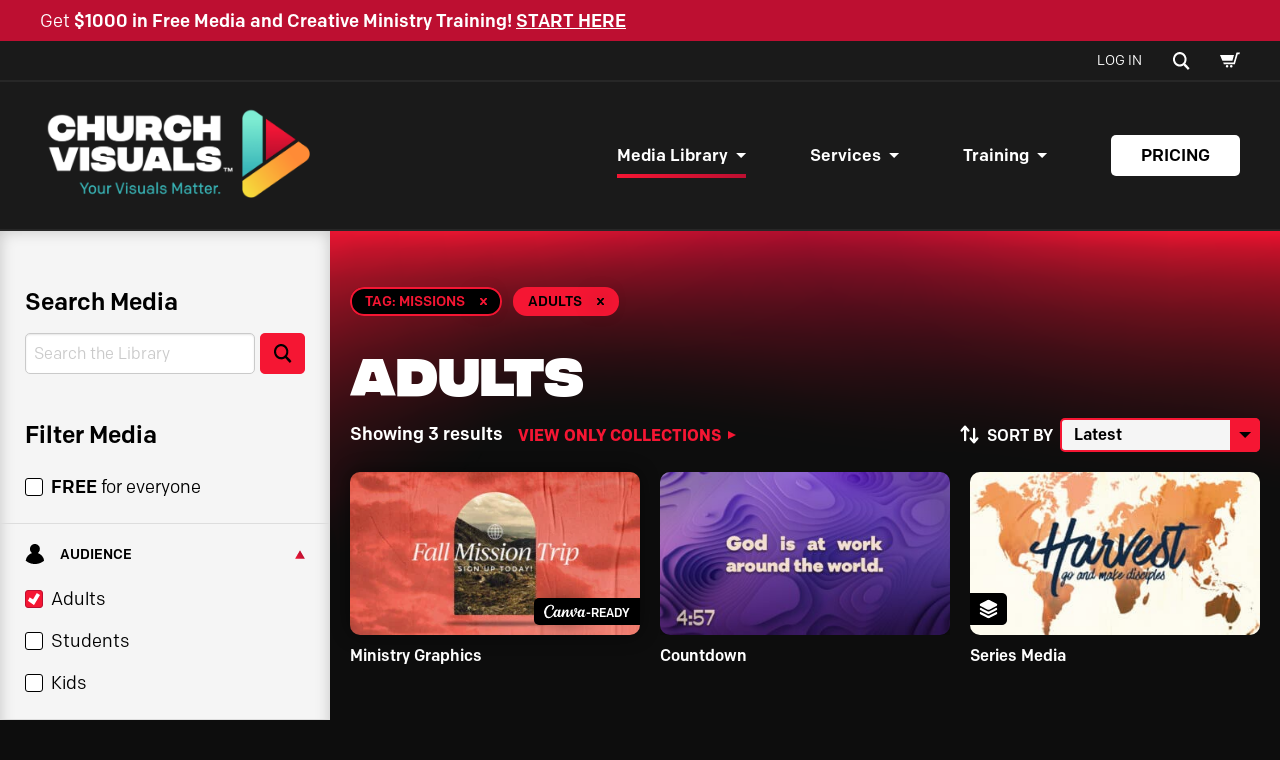

--- FILE ---
content_type: text/html; charset=UTF-8
request_url: https://churchvisuals.com/ready-made-media/library/?audience=adults&product_tag=missions/
body_size: 24492
content:
<!doctype html>
<html lang="en-US" class="no-js">
	<head>
		<meta charset="UTF-8">
		<title>Free Church Media, Church Visuals, and Church Graphics and Video</title>

		<link rel="alternate" type="application/rss+xml" title="Church Visuals" href="https://churchvisuals.com/feed/" />

		<meta http-equiv="X-UA-Compatible" content="IE=edge">
<script>
var gform;gform||(document.addEventListener("gform_main_scripts_loaded",function(){gform.scriptsLoaded=!0}),document.addEventListener("gform/theme/scripts_loaded",function(){gform.themeScriptsLoaded=!0}),window.addEventListener("DOMContentLoaded",function(){gform.domLoaded=!0}),gform={domLoaded:!1,scriptsLoaded:!1,themeScriptsLoaded:!1,isFormEditor:()=>"function"==typeof InitializeEditor,callIfLoaded:function(o){return!(!gform.domLoaded||!gform.scriptsLoaded||!gform.themeScriptsLoaded&&!gform.isFormEditor()||(gform.isFormEditor()&&console.warn("The use of gform.initializeOnLoaded() is deprecated in the form editor context and will be removed in Gravity Forms 3.1."),o(),0))},initializeOnLoaded:function(o){gform.callIfLoaded(o)||(document.addEventListener("gform_main_scripts_loaded",()=>{gform.scriptsLoaded=!0,gform.callIfLoaded(o)}),document.addEventListener("gform/theme/scripts_loaded",()=>{gform.themeScriptsLoaded=!0,gform.callIfLoaded(o)}),window.addEventListener("DOMContentLoaded",()=>{gform.domLoaded=!0,gform.callIfLoaded(o)}))},hooks:{action:{},filter:{}},addAction:function(o,r,e,t){gform.addHook("action",o,r,e,t)},addFilter:function(o,r,e,t){gform.addHook("filter",o,r,e,t)},doAction:function(o){gform.doHook("action",o,arguments)},applyFilters:function(o){return gform.doHook("filter",o,arguments)},removeAction:function(o,r){gform.removeHook("action",o,r)},removeFilter:function(o,r,e){gform.removeHook("filter",o,r,e)},addHook:function(o,r,e,t,n){null==gform.hooks[o][r]&&(gform.hooks[o][r]=[]);var d=gform.hooks[o][r];null==n&&(n=r+"_"+d.length),gform.hooks[o][r].push({tag:n,callable:e,priority:t=null==t?10:t})},doHook:function(r,o,e){var t;if(e=Array.prototype.slice.call(e,1),null!=gform.hooks[r][o]&&((o=gform.hooks[r][o]).sort(function(o,r){return o.priority-r.priority}),o.forEach(function(o){"function"!=typeof(t=o.callable)&&(t=window[t]),"action"==r?t.apply(null,e):e[0]=t.apply(null,e)})),"filter"==r)return e[0]},removeHook:function(o,r,t,n){var e;null!=gform.hooks[o][r]&&(e=(e=gform.hooks[o][r]).filter(function(o,r,e){return!!(null!=n&&n!=o.tag||null!=t&&t!=o.priority)}),gform.hooks[o][r]=e)}});
</script>

		<meta name="viewport" content="width=device-width, initial-scale=1.0">

		<meta name='robots' content='index, follow, max-image-preview:large, max-snippet:-1, max-video-preview:-1' />

<!-- Google Tag Manager for WordPress by gtm4wp.com -->
<script data-cfasync="false" data-pagespeed-no-defer>
	var gtm4wp_datalayer_name = "dataLayer";
	var dataLayer = dataLayer || [];
	const gtm4wp_use_sku_instead = false;
	const gtm4wp_currency = 'USD';
	const gtm4wp_product_per_impression = 10;
	const gtm4wp_clear_ecommerce = false;
</script>
<!-- End Google Tag Manager for WordPress by gtm4wp.com -->
	<!-- This site is optimized with the Yoast SEO plugin v24.4 - https://yoast.com/wordpress/plugins/seo/ -->
	<meta name="description" content="Explore our massive Free media library for churches with of over 40,000 free church visuals, designed to help you visually communicate the Gospel with excellence. Find thousands of pre-made church graphics, videos, Canva templates, motion backgrounds, countdown timers, mini-movies, service openers, and creative visuals for kids and student ministry - all in one place. Perfect for pastors, church staff, and volunteers looking to save time and elevate every worship experience." />
	<link rel="canonical" href="https://churchvisuals.com/ready-made-media/library/" />
	<meta property="og:locale" content="en_US" />
	<meta property="og:type" content="article" />
	<meta property="og:title" content="Free Church Media, Church Visuals, and Church Graphics and Video" />
	<meta property="og:description" content="Explore our massive Free media library for churches with of over 40,000 free church visuals, designed to help you visually communicate the Gospel with excellence. Find thousands of pre-made church graphics, videos, Canva templates, motion backgrounds, countdown timers, mini-movies, service openers, and creative visuals for kids and student ministry - all in one place. Perfect for pastors, church staff, and volunteers looking to save time and elevate every worship experience." />
	<meta property="og:url" content="https://churchvisuals.com/ready-made-media/library/" />
	<meta property="og:site_name" content="Church Visuals" />
	<meta property="article:modified_time" content="2026-01-06T20:56:56+00:00" />
	<meta property="og:image" content="https://churchvisuals.com/wp-content/uploads/2023/11/READY-MADE-SAMPLES.-Straight-03-JPG.jpg" />
	<meta property="og:image:width" content="1920" />
	<meta property="og:image:height" content="1080" />
	<meta property="og:image:type" content="image/jpeg" />
	<meta name="twitter:card" content="summary_large_image" />
	<meta name="twitter:label1" content="Est. reading time" />
	<meta name="twitter:data1" content="1 minute" />
	<script type="application/ld+json" class="yoast-schema-graph">{"@context":"https://schema.org","@graph":[{"@type":"WebPage","@id":"https://churchvisuals.com/ready-made-media/library/","url":"https://churchvisuals.com/ready-made-media/library/","name":"Free Church Media, Church Visuals, and Church Graphics and Video","isPartOf":{"@id":"https://churchvisuals.com/#website"},"primaryImageOfPage":{"@id":"https://churchvisuals.com/ready-made-media/library/#primaryimage"},"image":{"@id":"https://churchvisuals.com/ready-made-media/library/#primaryimage"},"thumbnailUrl":"https://churchvisuals.com/wp-content/uploads/2023/11/READY-MADE-SAMPLES.-Straight-03-JPG.jpg","datePublished":"2023-10-11T20:00:28+00:00","dateModified":"2026-01-06T20:56:56+00:00","description":"Explore our massive Free media library for churches with of over 40,000 free church visuals, designed to help you visually communicate the Gospel with excellence. Find thousands of pre-made church graphics, videos, Canva templates, motion backgrounds, countdown timers, mini-movies, service openers, and creative visuals for kids and student ministry - all in one place. Perfect for pastors, church staff, and volunteers looking to save time and elevate every worship experience.","breadcrumb":{"@id":"https://churchvisuals.com/ready-made-media/library/#breadcrumb"},"inLanguage":"en-US","potentialAction":[{"@type":"ReadAction","target":["https://churchvisuals.com/ready-made-media/library/"]}]},{"@type":"ImageObject","inLanguage":"en-US","@id":"https://churchvisuals.com/ready-made-media/library/#primaryimage","url":"https://churchvisuals.com/wp-content/uploads/2023/11/READY-MADE-SAMPLES.-Straight-03-JPG.jpg","contentUrl":"https://churchvisuals.com/wp-content/uploads/2023/11/READY-MADE-SAMPLES.-Straight-03-JPG.jpg","width":1920,"height":1080,"caption":"Ready-Made Media Library"},{"@type":"BreadcrumbList","@id":"https://churchvisuals.com/ready-made-media/library/#breadcrumb","itemListElement":[{"@type":"ListItem","position":1,"name":"Home","item":"https://churchvisuals.com/"},{"@type":"ListItem","position":2,"name":"Ready-Made Media","item":"https://churchvisuals.com/ready-made-media/"},{"@type":"ListItem","position":3,"name":"Library"}]},{"@type":"WebSite","@id":"https://churchvisuals.com/#website","url":"https://churchvisuals.com/","name":"Church Visuals","description":"","potentialAction":[{"@type":"SearchAction","target":{"@type":"EntryPoint","urlTemplate":"https://churchvisuals.com/?s={search_term_string}"},"query-input":{"@type":"PropertyValueSpecification","valueRequired":true,"valueName":"search_term_string"}}],"inLanguage":"en-US"}]}</script>
	<!-- / Yoast SEO plugin. -->


<link rel='dns-prefetch' href='//player.vimeo.com' />
<link rel='dns-prefetch' href='//use.typekit.net' />
<script>
window._wpemojiSettings = {"baseUrl":"https:\/\/s.w.org\/images\/core\/emoji\/15.0.3\/72x72\/","ext":".png","svgUrl":"https:\/\/s.w.org\/images\/core\/emoji\/15.0.3\/svg\/","svgExt":".svg","source":{"concatemoji":"https:\/\/churchvisuals.com\/wp-includes\/js\/wp-emoji-release.min.js?ver=6.7.2"}};
/*! This file is auto-generated */
!function(i,n){var o,s,e;function c(e){try{var t={supportTests:e,timestamp:(new Date).valueOf()};sessionStorage.setItem(o,JSON.stringify(t))}catch(e){}}function p(e,t,n){e.clearRect(0,0,e.canvas.width,e.canvas.height),e.fillText(t,0,0);var t=new Uint32Array(e.getImageData(0,0,e.canvas.width,e.canvas.height).data),r=(e.clearRect(0,0,e.canvas.width,e.canvas.height),e.fillText(n,0,0),new Uint32Array(e.getImageData(0,0,e.canvas.width,e.canvas.height).data));return t.every(function(e,t){return e===r[t]})}function u(e,t,n){switch(t){case"flag":return n(e,"\ud83c\udff3\ufe0f\u200d\u26a7\ufe0f","\ud83c\udff3\ufe0f\u200b\u26a7\ufe0f")?!1:!n(e,"\ud83c\uddfa\ud83c\uddf3","\ud83c\uddfa\u200b\ud83c\uddf3")&&!n(e,"\ud83c\udff4\udb40\udc67\udb40\udc62\udb40\udc65\udb40\udc6e\udb40\udc67\udb40\udc7f","\ud83c\udff4\u200b\udb40\udc67\u200b\udb40\udc62\u200b\udb40\udc65\u200b\udb40\udc6e\u200b\udb40\udc67\u200b\udb40\udc7f");case"emoji":return!n(e,"\ud83d\udc26\u200d\u2b1b","\ud83d\udc26\u200b\u2b1b")}return!1}function f(e,t,n){var r="undefined"!=typeof WorkerGlobalScope&&self instanceof WorkerGlobalScope?new OffscreenCanvas(300,150):i.createElement("canvas"),a=r.getContext("2d",{willReadFrequently:!0}),o=(a.textBaseline="top",a.font="600 32px Arial",{});return e.forEach(function(e){o[e]=t(a,e,n)}),o}function t(e){var t=i.createElement("script");t.src=e,t.defer=!0,i.head.appendChild(t)}"undefined"!=typeof Promise&&(o="wpEmojiSettingsSupports",s=["flag","emoji"],n.supports={everything:!0,everythingExceptFlag:!0},e=new Promise(function(e){i.addEventListener("DOMContentLoaded",e,{once:!0})}),new Promise(function(t){var n=function(){try{var e=JSON.parse(sessionStorage.getItem(o));if("object"==typeof e&&"number"==typeof e.timestamp&&(new Date).valueOf()<e.timestamp+604800&&"object"==typeof e.supportTests)return e.supportTests}catch(e){}return null}();if(!n){if("undefined"!=typeof Worker&&"undefined"!=typeof OffscreenCanvas&&"undefined"!=typeof URL&&URL.createObjectURL&&"undefined"!=typeof Blob)try{var e="postMessage("+f.toString()+"("+[JSON.stringify(s),u.toString(),p.toString()].join(",")+"));",r=new Blob([e],{type:"text/javascript"}),a=new Worker(URL.createObjectURL(r),{name:"wpTestEmojiSupports"});return void(a.onmessage=function(e){c(n=e.data),a.terminate(),t(n)})}catch(e){}c(n=f(s,u,p))}t(n)}).then(function(e){for(var t in e)n.supports[t]=e[t],n.supports.everything=n.supports.everything&&n.supports[t],"flag"!==t&&(n.supports.everythingExceptFlag=n.supports.everythingExceptFlag&&n.supports[t]);n.supports.everythingExceptFlag=n.supports.everythingExceptFlag&&!n.supports.flag,n.DOMReady=!1,n.readyCallback=function(){n.DOMReady=!0}}).then(function(){return e}).then(function(){var e;n.supports.everything||(n.readyCallback(),(e=n.source||{}).concatemoji?t(e.concatemoji):e.wpemoji&&e.twemoji&&(t(e.twemoji),t(e.wpemoji)))}))}((window,document),window._wpemojiSettings);
</script>
<link rel='stylesheet' id='wc-blocks-integration-css' href='https://churchvisuals.com/wp-content/plugins/woocommerce-subscriptions/vendor/woocommerce/subscriptions-core/build/index.css?ver=7.9.0' media='all' />
<link rel='stylesheet' id='woocommerce-smart-coupons-available-coupons-block-css' href='https://churchvisuals.com/wp-content/plugins/woocommerce-smart-coupons/blocks/build/style-woocommerce-smart-coupons-available-coupons-block.css?ver=9.26.0' media='all' />
<link rel='stylesheet' id='wp-components-css' href='https://churchvisuals.com/wp-includes/css/dist/components/style.min.css?ver=6.7.2' media='all' />
<link rel='stylesheet' id='woocommerce-smart-coupons-send-coupon-form-block-css' href='https://churchvisuals.com/wp-content/plugins/woocommerce-smart-coupons/blocks/build/style-woocommerce-smart-coupons-send-coupon-form-block.css?ver=9.26.0' media='all' />
<link rel='stylesheet' id='woocommerce-smart-coupons-action-tab-frontend-css' href='https://churchvisuals.com/wp-content/plugins/woocommerce-smart-coupons/blocks/build/style-woocommerce-smart-coupons-action-tab-frontend.css?ver=9.26.0' media='all' />
<style id='wp-emoji-styles-inline-css'>

	img.wp-smiley, img.emoji {
		display: inline !important;
		border: none !important;
		box-shadow: none !important;
		height: 1em !important;
		width: 1em !important;
		margin: 0 0.07em !important;
		vertical-align: -0.1em !important;
		background: none !important;
		padding: 0 !important;
	}
</style>
<link rel='stylesheet' id='wc-memberships-blocks-css' href='https://churchvisuals.com/wp-content/plugins/woocommerce-memberships/assets/css/blocks/wc-memberships-blocks.min.css?ver=1.26.10' media='all' />
<style id='classic-theme-styles-inline-css'>
/*! This file is auto-generated */
.wp-block-button__link{color:#fff;background-color:#32373c;border-radius:9999px;box-shadow:none;text-decoration:none;padding:calc(.667em + 2px) calc(1.333em + 2px);font-size:1.125em}.wp-block-file__button{background:#32373c;color:#fff;text-decoration:none}
</style>
<style id='global-styles-inline-css'>
:root{--wp--preset--aspect-ratio--square: 1;--wp--preset--aspect-ratio--4-3: 4/3;--wp--preset--aspect-ratio--3-4: 3/4;--wp--preset--aspect-ratio--3-2: 3/2;--wp--preset--aspect-ratio--2-3: 2/3;--wp--preset--aspect-ratio--16-9: 16/9;--wp--preset--aspect-ratio--9-16: 9/16;--wp--preset--color--black: #000000;--wp--preset--color--cyan-bluish-gray: #abb8c3;--wp--preset--color--white: #ffffff;--wp--preset--color--pale-pink: #f78da7;--wp--preset--color--vivid-red: #cf2e2e;--wp--preset--color--luminous-vivid-orange: #ff6900;--wp--preset--color--luminous-vivid-amber: #fcb900;--wp--preset--color--light-green-cyan: #7bdcb5;--wp--preset--color--vivid-green-cyan: #00d084;--wp--preset--color--pale-cyan-blue: #8ed1fc;--wp--preset--color--vivid-cyan-blue: #0693e3;--wp--preset--color--vivid-purple: #9b51e0;--wp--preset--gradient--vivid-cyan-blue-to-vivid-purple: linear-gradient(135deg,rgba(6,147,227,1) 0%,rgb(155,81,224) 100%);--wp--preset--gradient--light-green-cyan-to-vivid-green-cyan: linear-gradient(135deg,rgb(122,220,180) 0%,rgb(0,208,130) 100%);--wp--preset--gradient--luminous-vivid-amber-to-luminous-vivid-orange: linear-gradient(135deg,rgba(252,185,0,1) 0%,rgba(255,105,0,1) 100%);--wp--preset--gradient--luminous-vivid-orange-to-vivid-red: linear-gradient(135deg,rgba(255,105,0,1) 0%,rgb(207,46,46) 100%);--wp--preset--gradient--very-light-gray-to-cyan-bluish-gray: linear-gradient(135deg,rgb(238,238,238) 0%,rgb(169,184,195) 100%);--wp--preset--gradient--cool-to-warm-spectrum: linear-gradient(135deg,rgb(74,234,220) 0%,rgb(151,120,209) 20%,rgb(207,42,186) 40%,rgb(238,44,130) 60%,rgb(251,105,98) 80%,rgb(254,248,76) 100%);--wp--preset--gradient--blush-light-purple: linear-gradient(135deg,rgb(255,206,236) 0%,rgb(152,150,240) 100%);--wp--preset--gradient--blush-bordeaux: linear-gradient(135deg,rgb(254,205,165) 0%,rgb(254,45,45) 50%,rgb(107,0,62) 100%);--wp--preset--gradient--luminous-dusk: linear-gradient(135deg,rgb(255,203,112) 0%,rgb(199,81,192) 50%,rgb(65,88,208) 100%);--wp--preset--gradient--pale-ocean: linear-gradient(135deg,rgb(255,245,203) 0%,rgb(182,227,212) 50%,rgb(51,167,181) 100%);--wp--preset--gradient--electric-grass: linear-gradient(135deg,rgb(202,248,128) 0%,rgb(113,206,126) 100%);--wp--preset--gradient--midnight: linear-gradient(135deg,rgb(2,3,129) 0%,rgb(40,116,252) 100%);--wp--preset--font-size--small: 13px;--wp--preset--font-size--medium: 20px;--wp--preset--font-size--large: 36px;--wp--preset--font-size--x-large: 42px;--wp--preset--font-family--inter: "Inter", sans-serif;--wp--preset--font-family--cardo: Cardo;--wp--preset--spacing--20: 0.44rem;--wp--preset--spacing--30: 0.67rem;--wp--preset--spacing--40: 1rem;--wp--preset--spacing--50: 1.5rem;--wp--preset--spacing--60: 2.25rem;--wp--preset--spacing--70: 3.38rem;--wp--preset--spacing--80: 5.06rem;--wp--preset--shadow--natural: 6px 6px 9px rgba(0, 0, 0, 0.2);--wp--preset--shadow--deep: 12px 12px 50px rgba(0, 0, 0, 0.4);--wp--preset--shadow--sharp: 6px 6px 0px rgba(0, 0, 0, 0.2);--wp--preset--shadow--outlined: 6px 6px 0px -3px rgba(255, 255, 255, 1), 6px 6px rgba(0, 0, 0, 1);--wp--preset--shadow--crisp: 6px 6px 0px rgba(0, 0, 0, 1);}:where(.is-layout-flex){gap: 0.5em;}:where(.is-layout-grid){gap: 0.5em;}body .is-layout-flex{display: flex;}.is-layout-flex{flex-wrap: wrap;align-items: center;}.is-layout-flex > :is(*, div){margin: 0;}body .is-layout-grid{display: grid;}.is-layout-grid > :is(*, div){margin: 0;}:where(.wp-block-columns.is-layout-flex){gap: 2em;}:where(.wp-block-columns.is-layout-grid){gap: 2em;}:where(.wp-block-post-template.is-layout-flex){gap: 1.25em;}:where(.wp-block-post-template.is-layout-grid){gap: 1.25em;}.has-black-color{color: var(--wp--preset--color--black) !important;}.has-cyan-bluish-gray-color{color: var(--wp--preset--color--cyan-bluish-gray) !important;}.has-white-color{color: var(--wp--preset--color--white) !important;}.has-pale-pink-color{color: var(--wp--preset--color--pale-pink) !important;}.has-vivid-red-color{color: var(--wp--preset--color--vivid-red) !important;}.has-luminous-vivid-orange-color{color: var(--wp--preset--color--luminous-vivid-orange) !important;}.has-luminous-vivid-amber-color{color: var(--wp--preset--color--luminous-vivid-amber) !important;}.has-light-green-cyan-color{color: var(--wp--preset--color--light-green-cyan) !important;}.has-vivid-green-cyan-color{color: var(--wp--preset--color--vivid-green-cyan) !important;}.has-pale-cyan-blue-color{color: var(--wp--preset--color--pale-cyan-blue) !important;}.has-vivid-cyan-blue-color{color: var(--wp--preset--color--vivid-cyan-blue) !important;}.has-vivid-purple-color{color: var(--wp--preset--color--vivid-purple) !important;}.has-black-background-color{background-color: var(--wp--preset--color--black) !important;}.has-cyan-bluish-gray-background-color{background-color: var(--wp--preset--color--cyan-bluish-gray) !important;}.has-white-background-color{background-color: var(--wp--preset--color--white) !important;}.has-pale-pink-background-color{background-color: var(--wp--preset--color--pale-pink) !important;}.has-vivid-red-background-color{background-color: var(--wp--preset--color--vivid-red) !important;}.has-luminous-vivid-orange-background-color{background-color: var(--wp--preset--color--luminous-vivid-orange) !important;}.has-luminous-vivid-amber-background-color{background-color: var(--wp--preset--color--luminous-vivid-amber) !important;}.has-light-green-cyan-background-color{background-color: var(--wp--preset--color--light-green-cyan) !important;}.has-vivid-green-cyan-background-color{background-color: var(--wp--preset--color--vivid-green-cyan) !important;}.has-pale-cyan-blue-background-color{background-color: var(--wp--preset--color--pale-cyan-blue) !important;}.has-vivid-cyan-blue-background-color{background-color: var(--wp--preset--color--vivid-cyan-blue) !important;}.has-vivid-purple-background-color{background-color: var(--wp--preset--color--vivid-purple) !important;}.has-black-border-color{border-color: var(--wp--preset--color--black) !important;}.has-cyan-bluish-gray-border-color{border-color: var(--wp--preset--color--cyan-bluish-gray) !important;}.has-white-border-color{border-color: var(--wp--preset--color--white) !important;}.has-pale-pink-border-color{border-color: var(--wp--preset--color--pale-pink) !important;}.has-vivid-red-border-color{border-color: var(--wp--preset--color--vivid-red) !important;}.has-luminous-vivid-orange-border-color{border-color: var(--wp--preset--color--luminous-vivid-orange) !important;}.has-luminous-vivid-amber-border-color{border-color: var(--wp--preset--color--luminous-vivid-amber) !important;}.has-light-green-cyan-border-color{border-color: var(--wp--preset--color--light-green-cyan) !important;}.has-vivid-green-cyan-border-color{border-color: var(--wp--preset--color--vivid-green-cyan) !important;}.has-pale-cyan-blue-border-color{border-color: var(--wp--preset--color--pale-cyan-blue) !important;}.has-vivid-cyan-blue-border-color{border-color: var(--wp--preset--color--vivid-cyan-blue) !important;}.has-vivid-purple-border-color{border-color: var(--wp--preset--color--vivid-purple) !important;}.has-vivid-cyan-blue-to-vivid-purple-gradient-background{background: var(--wp--preset--gradient--vivid-cyan-blue-to-vivid-purple) !important;}.has-light-green-cyan-to-vivid-green-cyan-gradient-background{background: var(--wp--preset--gradient--light-green-cyan-to-vivid-green-cyan) !important;}.has-luminous-vivid-amber-to-luminous-vivid-orange-gradient-background{background: var(--wp--preset--gradient--luminous-vivid-amber-to-luminous-vivid-orange) !important;}.has-luminous-vivid-orange-to-vivid-red-gradient-background{background: var(--wp--preset--gradient--luminous-vivid-orange-to-vivid-red) !important;}.has-very-light-gray-to-cyan-bluish-gray-gradient-background{background: var(--wp--preset--gradient--very-light-gray-to-cyan-bluish-gray) !important;}.has-cool-to-warm-spectrum-gradient-background{background: var(--wp--preset--gradient--cool-to-warm-spectrum) !important;}.has-blush-light-purple-gradient-background{background: var(--wp--preset--gradient--blush-light-purple) !important;}.has-blush-bordeaux-gradient-background{background: var(--wp--preset--gradient--blush-bordeaux) !important;}.has-luminous-dusk-gradient-background{background: var(--wp--preset--gradient--luminous-dusk) !important;}.has-pale-ocean-gradient-background{background: var(--wp--preset--gradient--pale-ocean) !important;}.has-electric-grass-gradient-background{background: var(--wp--preset--gradient--electric-grass) !important;}.has-midnight-gradient-background{background: var(--wp--preset--gradient--midnight) !important;}.has-small-font-size{font-size: var(--wp--preset--font-size--small) !important;}.has-medium-font-size{font-size: var(--wp--preset--font-size--medium) !important;}.has-large-font-size{font-size: var(--wp--preset--font-size--large) !important;}.has-x-large-font-size{font-size: var(--wp--preset--font-size--x-large) !important;}
:where(.wp-block-post-template.is-layout-flex){gap: 1.25em;}:where(.wp-block-post-template.is-layout-grid){gap: 1.25em;}
:where(.wp-block-columns.is-layout-flex){gap: 2em;}:where(.wp-block-columns.is-layout-grid){gap: 2em;}
:root :where(.wp-block-pullquote){font-size: 1.5em;line-height: 1.6;}
</style>
<style id='woocommerce-inline-inline-css'>
.woocommerce form .form-row .required { visibility: visible; }
</style>
<link rel='stylesheet' id='dashicons-css' href='https://churchvisuals.com/wp-includes/css/dashicons.min.css?ver=6.7.2' media='all' />
<link rel='stylesheet' id='learndash-css' href='//churchvisuals.com/wp-content/plugins/sfwd-lms/src/assets/dist/css/styles.css?ver=4.20.2' media='all' />
<link rel='stylesheet' id='jquery-dropdown-css-css' href='//churchvisuals.com/wp-content/plugins/sfwd-lms/assets/css/jquery.dropdown.min.css?ver=4.20.2' media='all' />
<link rel='stylesheet' id='learndash-admin-bar-css' href='https://churchvisuals.com/wp-content/plugins/sfwd-lms/src/assets/dist/css/admin-bar/styles.css?ver=4.20.2' media='all' />
<link rel='stylesheet' id='fonts-css' href='https://use.typekit.net/kag3mtg.css?ver=1.0.0' media='all' />
<link rel='stylesheet' id='theme-styles-css' href='https://churchvisuals.com/wp-content/themes/churchvisuals/dist/assets/css/app.css?ver=1.2.4' media='all' />
<style id='akismet-widget-style-inline-css'>

			.a-stats {
				--akismet-color-mid-green: #357b49;
				--akismet-color-white: #fff;
				--akismet-color-light-grey: #f6f7f7;

				max-width: 350px;
				width: auto;
			}

			.a-stats * {
				all: unset;
				box-sizing: border-box;
			}

			.a-stats strong {
				font-weight: 600;
			}

			.a-stats a.a-stats__link,
			.a-stats a.a-stats__link:visited,
			.a-stats a.a-stats__link:active {
				background: var(--akismet-color-mid-green);
				border: none;
				box-shadow: none;
				border-radius: 8px;
				color: var(--akismet-color-white);
				cursor: pointer;
				display: block;
				font-family: -apple-system, BlinkMacSystemFont, 'Segoe UI', 'Roboto', 'Oxygen-Sans', 'Ubuntu', 'Cantarell', 'Helvetica Neue', sans-serif;
				font-weight: 500;
				padding: 12px;
				text-align: center;
				text-decoration: none;
				transition: all 0.2s ease;
			}

			/* Extra specificity to deal with TwentyTwentyOne focus style */
			.widget .a-stats a.a-stats__link:focus {
				background: var(--akismet-color-mid-green);
				color: var(--akismet-color-white);
				text-decoration: none;
			}

			.a-stats a.a-stats__link:hover {
				filter: brightness(110%);
				box-shadow: 0 4px 12px rgba(0, 0, 0, 0.06), 0 0 2px rgba(0, 0, 0, 0.16);
			}

			.a-stats .count {
				color: var(--akismet-color-white);
				display: block;
				font-size: 1.5em;
				line-height: 1.4;
				padding: 0 13px;
				white-space: nowrap;
			}
		
</style>
<script id="churchvisuals-js-extra">
var myAjax = {"ajaxurl":"https:\/\/churchvisuals.com\/wp-admin\/admin-ajax.php"};
</script>
<script src="https://churchvisuals.com/wp-content/themes/churchvisuals/dist/assets/js/app.js?ver=1.2.4" id="churchvisuals-js"></script>
<script src="https://churchvisuals.com/wp-content/plugins/woocommerce/assets/js/jquery-blockui/jquery.blockUI.min.js?ver=2.7.0-wc.9.6.2" id="jquery-blockui-js" defer data-wp-strategy="defer"></script>
<script src="https://churchvisuals.com/wp-content/plugins/woocommerce/assets/js/js-cookie/js.cookie.min.js?ver=2.1.4-wc.9.6.2" id="js-cookie-js" defer data-wp-strategy="defer"></script>
<script id="woocommerce-js-extra">
var woocommerce_params = {"ajax_url":"\/wp-admin\/admin-ajax.php","wc_ajax_url":"\/?wc-ajax=%%endpoint%%"};
</script>
<script src="https://churchvisuals.com/wp-content/plugins/woocommerce/assets/js/frontend/woocommerce.min.js?ver=9.6.2" id="woocommerce-js" defer data-wp-strategy="defer"></script>
<link rel="https://api.w.org/" href="https://churchvisuals.com/wp-json/" /><link rel="alternate" title="JSON" type="application/json" href="https://churchvisuals.com/wp-json/wp/v2/pages/672" /><link rel="alternate" title="oEmbed (JSON)" type="application/json+oembed" href="https://churchvisuals.com/wp-json/oembed/1.0/embed?url=https%3A%2F%2Fchurchvisuals.com%2Fready-made-media%2Flibrary%2F" />
<link rel="alternate" title="oEmbed (XML)" type="text/xml+oembed" href="https://churchvisuals.com/wp-json/oembed/1.0/embed?url=https%3A%2F%2Fchurchvisuals.com%2Fready-made-media%2Flibrary%2F&#038;format=xml" />

<!-- Google Tag Manager for WordPress by gtm4wp.com -->
<!-- GTM Container placement set to automatic -->
<script data-cfasync="false" data-pagespeed-no-defer type="text/javascript">
	var dataLayer_content = {"pagePostType":"page","pagePostType2":"single-page","pagePostAuthor":"landslide","customerTotalOrders":0,"customerTotalOrderValue":0,"customerFirstName":"","customerLastName":"","customerBillingFirstName":"","customerBillingLastName":"","customerBillingCompany":"","customerBillingAddress1":"","customerBillingAddress2":"","customerBillingCity":"","customerBillingState":"","customerBillingPostcode":"","customerBillingCountry":"","customerBillingEmail":"","customerBillingEmailHash":"","customerBillingPhone":"","customerShippingFirstName":"","customerShippingLastName":"","customerShippingCompany":"","customerShippingAddress1":"","customerShippingAddress2":"","customerShippingCity":"","customerShippingState":"","customerShippingPostcode":"","customerShippingCountry":""};
	dataLayer.push( dataLayer_content );
</script>
<script data-cfasync="false">
(function(w,d,s,l,i){w[l]=w[l]||[];w[l].push({'gtm.start':
new Date().getTime(),event:'gtm.js'});var f=d.getElementsByTagName(s)[0],
j=d.createElement(s),dl=l!='dataLayer'?'&l='+l:'';j.async=true;j.src=
'//www.googletagmanager.com/gtm.js?id='+i+dl;f.parentNode.insertBefore(j,f);
})(window,document,'script','dataLayer','GTM-WL2N359');
</script>
<!-- End Google Tag Manager for WordPress by gtm4wp.com --><!-- Google site verification - Google for WooCommerce -->
<meta name="google-site-verification" content="vaxVXC5yQnzvgP2kylKzgIh_gM_fxXpCnisScewAUns" />
	<noscript><style>.woocommerce-product-gallery{ opacity: 1 !important; }</style></noscript>
				<script  type="text/javascript">
				!function(f,b,e,v,n,t,s){if(f.fbq)return;n=f.fbq=function(){n.callMethod?
					n.callMethod.apply(n,arguments):n.queue.push(arguments)};if(!f._fbq)f._fbq=n;
					n.push=n;n.loaded=!0;n.version='2.0';n.queue=[];t=b.createElement(e);t.async=!0;
					t.src=v;s=b.getElementsByTagName(e)[0];s.parentNode.insertBefore(t,s)}(window,
					document,'script','https://connect.facebook.net/en_US/fbevents.js');
			</script>
			<!-- WooCommerce Facebook Integration Begin -->
			<script  type="text/javascript">

				fbq('init', '1041852358130273', {}, {
    "agent": "woocommerce-9.6.2-3.3.5"
});

				fbq( 'track', 'PageView', {
    "source": "woocommerce",
    "version": "9.6.2",
    "pluginVersion": "3.3.5"
} );

				document.addEventListener( 'DOMContentLoaded', function() {
					// Insert placeholder for events injected when a product is added to the cart through AJAX.
					document.body.insertAdjacentHTML( 'beforeend', '<div class=\"wc-facebook-pixel-event-placeholder\"></div>' );
				}, false );

			</script>
			<!-- WooCommerce Facebook Integration End -->
			<script>(()=>{var o=[],i={};["on","off","toggle","show"].forEach((l=>{i[l]=function(){o.push([l,arguments])}})),window.Boxzilla=i,window.boxzilla_queue=o})();</script><style class='wp-fonts-local'>
@font-face{font-family:Inter;font-style:normal;font-weight:300 900;font-display:fallback;src:url('https://churchvisuals.com/wp-content/plugins/woocommerce/assets/fonts/Inter-VariableFont_slnt,wght.woff2') format('woff2');font-stretch:normal;}
@font-face{font-family:Cardo;font-style:normal;font-weight:400;font-display:fallback;src:url('https://churchvisuals.com/wp-content/plugins/woocommerce/assets/fonts/cardo_normal_400.woff2') format('woff2');}
</style>
<link rel="icon" href="https://churchvisuals.com/wp-content/uploads/2023/12/cropped-cv-favicon-32x32.png" sizes="32x32" />
<link rel="icon" href="https://churchvisuals.com/wp-content/uploads/2023/12/cropped-cv-favicon-192x192.png" sizes="192x192" />
<link rel="apple-touch-icon" href="https://churchvisuals.com/wp-content/uploads/2023/12/cropped-cv-favicon-180x180.png" />
<meta name="msapplication-TileImage" content="https://churchvisuals.com/wp-content/uploads/2023/12/cropped-cv-favicon-270x270.png" />
		<style id="wp-custom-css">
			.home .pb-pricing-table .pb-pricing-table-container.red .cell .pb-pricing-option:nth-child(2) .pb-pricing-option-card.pb-pricing-featured {
	box-shadow: 0 0 70px 5px rgba(127,238,211,.7);
	border: 4px solid #7feed3;
}

.home .pb-pricing-table .pb-pricing-table-container.red .cell .pb-pricing-option:nth-child(2) .pb-pricing-option-card.pb-pricing-featured .pb-pricing-featured {
	background-color: #7feed3;
}

.home .pb-pricing-table .pb-pricing-table-container.red .cell .pb-pricing-option:nth-child(2) .pb-pricing-option-card .pb-pricing-list>ul>li::before {
	background-image: url("data:image/svg+xml,%3Csvg width='64' height='75' viewBox='0 0 64 75' fill='none' xmlns='http://www.w3.org/2000/svg'%3E%3Cpath d='M64 37.5L0.249997 74.3061L0.25 0.693906L64 37.5Z' fill='url(%23paint0_linear_258_250)'/%3E%3Cdefs%3E%3ClinearGradient id='paint0_linear_258_250' x1='30' y1='55' x2='1' y2='3' gradientUnits='userSpaceOnUse'%3E%3Cstop stop-color='%233AB7B7'/%3E%3Cstop offset='0.505208' stop-color='%2369DDCA'/%3E%3Cstop offset='1' stop-color='%237FEED3'/%3E%3C/linearGradient%3E%3C/defs%3E%3C/svg%3E");
}

.boxzilla-container label {
	color: #000;
}

.gform_required_legend {
	display: none;
}		</style>
		
		<!-- Global site tag (gtag.js) - Google Ads: AW-611783369 - Google for WooCommerce -->
		<script async src="https://www.googletagmanager.com/gtag/js?id=AW-611783369"></script>
		<script>
			window.dataLayer = window.dataLayer || [];
			function gtag() { dataLayer.push(arguments); }
			gtag( 'consent', 'default', {
				analytics_storage: 'denied',
				ad_storage: 'denied',
				ad_user_data: 'denied',
				ad_personalization: 'denied',
				region: ['AT', 'BE', 'BG', 'HR', 'CY', 'CZ', 'DK', 'EE', 'FI', 'FR', 'DE', 'GR', 'HU', 'IS', 'IE', 'IT', 'LV', 'LI', 'LT', 'LU', 'MT', 'NL', 'NO', 'PL', 'PT', 'RO', 'SK', 'SI', 'ES', 'SE', 'GB', 'CH'],
				wait_for_update: 500,
			} );
			gtag('js', new Date());
			gtag('set', 'developer_id.dOGY3NW', true);
			gtag("config", "AW-611783369", { "groups": "GLA", "send_page_view": false });		</script>

		<noscript><style id="rocket-lazyload-nojs-css">.rll-youtube-player, [data-lazy-src]{display:none !important;}</style></noscript>
		<!-- Google Tag Manager -->
<script>(function(w,d,s,l,i){w[l]=w[l]||[];w[l].push({'gtm.start':
new Date().getTime(),event:'gtm.js'});var f=d.getElementsByTagName(s)[0],
j=d.createElement(s),dl=l!='dataLayer'?'&l='+l:'';j.async=true;j.src=
'https://www.googletagmanager.com/gtm.js?id='+i+dl;f.parentNode.insertBefore(j,f);
})(window,document,'script','dataLayer','GTM-WL2N359');</script>
<!-- End Google Tag Manager -->

<meta name="facebook-domain-verification" content="i5ssitrx92vz4175fgk3hmvju4vgs9" />	</head>
	<body class="page-template page-template-templates page-template-template-ready-made-library page-template-templatestemplate-ready-made-library-php page page-id-672 page-child parent-pageid-621 theme-churchvisuals/dist woocommerce-no-js library">
		<!-- Google Tag Manager (noscript) -->
<noscript><iframe src="https://www.googletagmanager.com/ns.html?id=GTM-WL2N359"
height="0" width="0" style="display:none;visibility:hidden"></iframe></noscript>
<!-- End Google Tag Manager (noscript) -->
		<div class="off-canvas position-right" id="offCanvas" data-off-canvas data-trap-focus="true">
			<ul class="off-canvas-navigation">
	        	<li id="menu-item-53786" class="nav-red-line mega-nav menu-item menu-item-type-post_type menu-item-object-page current-menu-item page_item page-item-672 current_page_item current-menu-ancestor current-menu-parent current_page_parent current_page_ancestor menu-item-has-children menu-item-53786"><a href="https://churchvisuals.com/ready-made-media/library/" aria-current="page">Media Library</a>
<ul class="sub-menu">
	<li id="menu-item-53790" class="menu-item menu-item-type-post_type menu-item-object-page current-menu-item page_item page-item-672 current_page_item menu-item-53790"><a href="https://churchvisuals.com/ready-made-media/library/" aria-current="page"><div class="main-nav-title">
                                        <div class="main-nav-icon"><img src="data:image/svg+xml,%3Csvg%20xmlns='http://www.w3.org/2000/svg'%20viewBox='0%200%200%200'%3E%3C/svg%3E" data-lazy-src="https://churchvisuals.com/wp-content/uploads/2025/07/icon-media-library.svg" /><noscript><img src="https://churchvisuals.com/wp-content/uploads/2025/07/icon-media-library.svg" /></noscript></div>
                                        Explore Media Library</div><p class="main-nav-description">Browse over 40,000 ready-to-use church graphics and videos for this Sunday.</p><div class="main-nav-text-link">Explore Library</div></a></li>
	<li id="menu-item-53792" class="menu-item menu-item-type-custom menu-item-object-custom menu-item-53792"><a href="https://churchvisuals.com/ready-made-media/library/?type=series-media%7Cstock-videos%7Ctheme-packs%7Cstock-photos%7Ccreative-toolkits"><div class="main-nav-title">
                                        <div class="main-nav-icon"><img src="data:image/svg+xml,%3Csvg%20xmlns='http://www.w3.org/2000/svg'%20viewBox='0%200%200%200'%3E%3C/svg%3E" data-lazy-src="https://churchvisuals.com/wp-content/uploads/2025/10/icon-collection-new.svg" /><noscript><img src="https://churchvisuals.com/wp-content/uploads/2025/10/icon-collection-new.svg" /></noscript></div>
                                        Browse by Collection</div><p class="main-nav-description">View our extensive media library by collections of matching visuals.</p><div class="main-nav-text-link">Browse Collections</div></a></li>
	<li id="menu-item-53793" class="menu-item menu-item-type-post_type menu-item-object-page menu-item-53793"><a href="https://churchvisuals.com/calendar/"><div class="main-nav-title">
                                        <div class="main-nav-icon"><img src="data:image/svg+xml,%3Csvg%20xmlns='http://www.w3.org/2000/svg'%20viewBox='0%200%200%200'%3E%3C/svg%3E" data-lazy-src="https://churchvisuals.com/wp-content/uploads/2025/07/icon-calendar.svg" /><noscript><img src="https://churchvisuals.com/wp-content/uploads/2025/07/icon-calendar.svg" /></noscript></div>
                                        View by Calendar</div><p class="main-nav-description">View media by the church calendar to help you plan ahead and find visuals fast.</p><div class="main-nav-text-link">View Calendar</div></a></li>
	<li id="menu-item-54228" class="featured menu-item menu-item-type-custom menu-item-object-custom menu-item-54228"><a href="https://churchvisuals.com/ready-made-media/library/?season=valentines-day"><div class="main-nav-title">
                                        <div class="main-nav-icon"><img src="data:image/svg+xml,%3Csvg%20xmlns='http://www.w3.org/2000/svg'%20viewBox='0%200%200%200'%3E%3C/svg%3E" data-lazy-src="https://churchvisuals.com/wp-content/uploads/2026/01/Valentines-Day.png" /><noscript><img src="https://churchvisuals.com/wp-content/uploads/2026/01/Valentines-Day.png" /></noscript></div>
                                        Valentine&#8217;s Day</div><p class="main-nav-description">Celebrate love and community with meaningful Valentine’s Day visuals.</p><div class="main-nav-text-link">BROWSE VISUALS</div></a></li>
</ul>
</li>
<li id="menu-item-53789" class="nav-teal-line mega-nav nav-col-3 menu-item menu-item-type-post_type menu-item-object-page menu-item-has-children menu-item-53789"><a href="https://churchvisuals.com/custom-media/">Services</a>
<ul class="sub-menu">
	<li id="menu-item-53795" class="menu-item menu-item-type-post_type menu-item-object-page menu-item-53795"><a href="https://churchvisuals.com/custom-media/"><div class="main-nav-title">
                                        <div class="main-nav-icon"><img src="data:image/svg+xml,%3Csvg%20xmlns='http://www.w3.org/2000/svg'%20viewBox='0%200%200%200'%3E%3C/svg%3E" data-lazy-src="https://churchvisuals.com/wp-content/uploads/2025/07/icon-custom-media.svg" /><noscript><img src="https://churchvisuals.com/wp-content/uploads/2025/07/icon-custom-media.svg" /></noscript></div>
                                        Custom Media Services</div><p class="main-nav-description">From church branding, graphics, video and animation, we do it all. Explore how we can help.</p><div class="main-nav-text-link">See Our Services</div></a></li>
	<li id="menu-item-53797" class="menu-item menu-item-type-post_type menu-item-object-page menu-item-53797"><a href="https://churchvisuals.com/pricing/"><div class="main-nav-title">
                                        <div class="main-nav-icon"><img src="data:image/svg+xml,%3Csvg%20xmlns='http://www.w3.org/2000/svg'%20viewBox='0%200%200%200'%3E%3C/svg%3E" data-lazy-src="https://churchvisuals.com/wp-content/uploads/2025/07/icon-unlimited.svg" /><noscript><img src="https://churchvisuals.com/wp-content/uploads/2025/07/icon-unlimited.svg" /></noscript></div>
                                        Unlimited Custom Media Plans</div><p class="main-nav-description">Bring on an entire creative ministry team for less than the cost of a full time hire.</p><div class="main-nav-text-link">View Plans</div></a></li>
	<li id="menu-item-53798" class="featured menu-item menu-item-type-custom menu-item-object-custom menu-item-53798"><a href="https://tidycal.com/churchvisuals"><div class="main-nav-title">
                                        <div class="main-nav-icon"><img src="data:image/svg+xml,%3Csvg%20xmlns='http://www.w3.org/2000/svg'%20viewBox='0%200%200%200'%3E%3C/svg%3E" data-lazy-src="https://churchvisuals.com/wp-content/uploads/2025/07/icon-phone.svg" /><noscript><img src="https://churchvisuals.com/wp-content/uploads/2025/07/icon-phone.svg" /></noscript></div>
                                        Book a Call</div><p class="main-nav-description">Our ministry minded team is ready to help you visually communicate the Gospel.</p><div class="main-nav-text-link">Schedule Call</div></a></li>
</ul>
</li>
<li id="menu-item-53787" class="nav-yellow-line menu-item menu-item-type-post_type menu-item-object-page menu-item-has-children menu-item-53787"><a href="https://churchvisuals.com/training/library/">Training</a>
<ul class="sub-menu">
	<li id="menu-item-53791" class="menu-item menu-item-type-post_type menu-item-object-page menu-item-53791"><a href="https://churchvisuals.com/training/library/"><div class="main-nav-title">
                                        <div class="main-nav-icon"><img src="data:image/svg+xml,%3Csvg%20xmlns='http://www.w3.org/2000/svg'%20viewBox='0%200%200%200'%3E%3C/svg%3E" data-lazy-src="https://churchvisuals.com/wp-content/uploads/2025/07/icon-course.svg" /><noscript><img src="https://churchvisuals.com/wp-content/uploads/2025/07/icon-course.svg" /></noscript></div>
                                        Explore Training Library</div></a></li>
	<li id="menu-item-53800" class="menu-item menu-item-type-custom menu-item-object-custom menu-item-53800"><a href="https://churchvisuals.com/training/library/?format=podcast"><div class="main-nav-title">
                                        <div class="main-nav-icon"><img src="data:image/svg+xml,%3Csvg%20xmlns='http://www.w3.org/2000/svg'%20viewBox='0%200%200%200'%3E%3C/svg%3E" data-lazy-src="https://churchvisuals.com/wp-content/uploads/2025/07/icon-podcast.svg" /><noscript><img src="https://churchvisuals.com/wp-content/uploads/2025/07/icon-podcast.svg" /></noscript></div>
                                        Podcasts</div></a></li>
	<li id="menu-item-53799" class="menu-item menu-item-type-custom menu-item-object-custom menu-item-53799"><a href="https://churchvisuals.com/training/library/?format=course"><div class="main-nav-title">
                                        <div class="main-nav-icon"><img src="data:image/svg+xml,%3Csvg%20xmlns='http://www.w3.org/2000/svg'%20viewBox='0%200%200%200'%3E%3C/svg%3E" data-lazy-src="https://churchvisuals.com/wp-content/uploads/2025/07/icon-training.svg" /><noscript><img src="https://churchvisuals.com/wp-content/uploads/2025/07/icon-training.svg" /></noscript></div>
                                        Courses</div></a></li>
	<li id="menu-item-54227" class="featured menu-item menu-item-type-custom menu-item-object-custom menu-item-54227"><a href="https://churchvisuals.com/training/latest/"><div class="main-nav-title">
                                        <div class="main-nav-icon"><img src="data:image/svg+xml,%3Csvg%20xmlns='http://www.w3.org/2000/svg'%20viewBox='0%200%200%200'%3E%3C/svg%3E" data-lazy-src="https://churchvisuals.com/wp-content/uploads/2025/07/ICON_Latest_Training_Resource_Option_2.png" /><noscript><img src="https://churchvisuals.com/wp-content/uploads/2025/07/ICON_Latest_Training_Resource_Option_2.png" /></noscript></div>
                                        Latest Resources</div></a></li>
</ul>
</li>
<li id="menu-item-53788" class="nav-button menu-item menu-item-type-post_type menu-item-object-page menu-item-53788"><a href="https://churchvisuals.com/pricing/">Pricing</a></li>
	        </ul>
	        <form class="mobile-search" method="get" action="https://churchvisuals.com/search/" role="search">
		
				<input class="search-input" type="search" name="keyword" aria-label="Search for" placeholder="Search for...">
					
				<button class="search-submit button" type="submit"><span class="visually-hidden">Search</span></button>

			</form>
	        <ul class="off-canvas-navigation secondary">
	        						<li><a href="#" class="mobile-login login-toggle">Log In</a></li>
								<li>
					<a href="https://churchvisuals.com/cart/" class="cart-nav"> Cart</a>
				</li>
			</ul>
	        <button class="close-off-canvas" aria-label="Close menu" type="button" data-close>
		      Close Menu
		    </button>
		</div>
		<div class="off-canvas-content" data-off-canvas-content>
			<header class="header" role="banner" id="top" >

				<div class="accessibility-nav">
					<a href="#main-content" class="skip-to-main">Skip to Main Content</a>
				</div>

									<div class="alert-bar">
						<div class="grid-container">
							<div class="grid-x grid-padding-x">
								<div class="cell">
									<p>Get <strong>$1000 in Free Media and Creative Ministry Training! <a href="https://churchvisuals.com/pricing/">START HERE</a></strong></p>
								</div>
							</div>
						</div>
					</div>
				
				<div class="top-bar">
	<div class="grid-container">
		<div class="grid-x grid-padding-x">
			<div class="cell">
				<nav class="top-navigation">
					<ul>
													<li><a href="https://churchvisuals.com/account/" class="top-nav-login login-toggle">Log In</a></li>
												<li>
							<a href="https://churchvisuals.com/search/" class="search-toggle"><span class="visually-hidden">Search</span></a>
							<div class="top-nav-search">
								<form class="main-search" method="get" action="https://churchvisuals.com/search/" role="search">
			
									<input class="search-input" type="search" name="keyword" aria-label="Search for" placeholder="Search for...">
										
									<button class="search-submit button" type="submit"><span class="visually-hidden">Search</span></button>

								</form>
							</div>
						</li>
						<li>
							<a href="https://churchvisuals.com/cart/" class="cart-nav"><span class="visually-hidden">Shopping Cart</span></a>
						</li>
					</ul>
				</nav>
			</div>
		</div>
	</div>
</div>

<div class="navigation-container" id="main-navigation" >
	<div class="grid-container">
		<div class="grid-x grid-padding-x vertical-center">
			<div class="cell auto">
				<div class="logo">
					<a href="https://churchvisuals.com">
													<img src="data:image/svg+xml,%3Csvg%20xmlns='http://www.w3.org/2000/svg'%20viewBox='0%200%200%200'%3E%3C/svg%3E" alt="Church Visuals" data-lazy-src="https://churchvisuals.com/wp-content/uploads/2023/12/CVlogoTHREAD-TM_STACKED-COLOR-WHITETEAL-e1701911361496-640x225.png" /><noscript><img src="https://churchvisuals.com/wp-content/uploads/2023/12/CVlogoTHREAD-TM_STACKED-COLOR-WHITETEAL-e1701911361496-640x225.png" alt="Church Visuals" /></noscript>
											</a>
				</div>
			</div>
			<div class="cell shrink">
				<nav class="main-nav">
					<ul><li class="nav-red-line mega-nav menu-item menu-item-type-post_type menu-item-object-page current-menu-item page_item page-item-672 current_page_item current-menu-ancestor current-menu-parent current_page_parent current_page_ancestor menu-item-has-children menu-item-53786"><a href="https://churchvisuals.com/ready-made-media/library/" aria-current="page">Media Library</a>
<ul class="sub-menu">
	<li class="menu-item menu-item-type-post_type menu-item-object-page current-menu-item page_item page-item-672 current_page_item menu-item-53790"><a href="https://churchvisuals.com/ready-made-media/library/" aria-current="page"><div class="main-nav-title">
                                        <div class="main-nav-icon"><img src="data:image/svg+xml,%3Csvg%20xmlns='http://www.w3.org/2000/svg'%20viewBox='0%200%200%200'%3E%3C/svg%3E" data-lazy-src="https://churchvisuals.com/wp-content/uploads/2025/07/icon-media-library.svg" /><noscript><img src="https://churchvisuals.com/wp-content/uploads/2025/07/icon-media-library.svg" /></noscript></div>
                                        Explore Media Library</div><p class="main-nav-description">Browse over 40,000 ready-to-use church graphics and videos for this Sunday.</p><div class="main-nav-text-link">Explore Library</div></a></li>
	<li class="menu-item menu-item-type-custom menu-item-object-custom menu-item-53792"><a href="https://churchvisuals.com/ready-made-media/library/?type=series-media%7Cstock-videos%7Ctheme-packs%7Cstock-photos%7Ccreative-toolkits"><div class="main-nav-title">
                                        <div class="main-nav-icon"><img src="data:image/svg+xml,%3Csvg%20xmlns='http://www.w3.org/2000/svg'%20viewBox='0%200%200%200'%3E%3C/svg%3E" data-lazy-src="https://churchvisuals.com/wp-content/uploads/2025/10/icon-collection-new.svg" /><noscript><img src="https://churchvisuals.com/wp-content/uploads/2025/10/icon-collection-new.svg" /></noscript></div>
                                        Browse by Collection</div><p class="main-nav-description">View our extensive media library by collections of matching visuals.</p><div class="main-nav-text-link">Browse Collections</div></a></li>
	<li class="menu-item menu-item-type-post_type menu-item-object-page menu-item-53793"><a href="https://churchvisuals.com/calendar/"><div class="main-nav-title">
                                        <div class="main-nav-icon"><img src="data:image/svg+xml,%3Csvg%20xmlns='http://www.w3.org/2000/svg'%20viewBox='0%200%200%200'%3E%3C/svg%3E" data-lazy-src="https://churchvisuals.com/wp-content/uploads/2025/07/icon-calendar.svg" /><noscript><img src="https://churchvisuals.com/wp-content/uploads/2025/07/icon-calendar.svg" /></noscript></div>
                                        View by Calendar</div><p class="main-nav-description">View media by the church calendar to help you plan ahead and find visuals fast.</p><div class="main-nav-text-link">View Calendar</div></a></li>
	<li class="featured menu-item menu-item-type-custom menu-item-object-custom menu-item-54228"><a href="https://churchvisuals.com/ready-made-media/library/?season=valentines-day"><div class="main-nav-title">
                                        <div class="main-nav-icon"><img src="data:image/svg+xml,%3Csvg%20xmlns='http://www.w3.org/2000/svg'%20viewBox='0%200%200%200'%3E%3C/svg%3E" data-lazy-src="https://churchvisuals.com/wp-content/uploads/2026/01/Valentines-Day.png" /><noscript><img src="https://churchvisuals.com/wp-content/uploads/2026/01/Valentines-Day.png" /></noscript></div>
                                        Valentine&#8217;s Day</div><p class="main-nav-description">Celebrate love and community with meaningful Valentine’s Day visuals.</p><div class="main-nav-text-link">BROWSE VISUALS</div></a></li>
</ul>
</li>
<li class="nav-teal-line mega-nav nav-col-3 menu-item menu-item-type-post_type menu-item-object-page menu-item-has-children menu-item-53789"><a href="https://churchvisuals.com/custom-media/">Services</a>
<ul class="sub-menu">
	<li class="menu-item menu-item-type-post_type menu-item-object-page menu-item-53795"><a href="https://churchvisuals.com/custom-media/"><div class="main-nav-title">
                                        <div class="main-nav-icon"><img src="data:image/svg+xml,%3Csvg%20xmlns='http://www.w3.org/2000/svg'%20viewBox='0%200%200%200'%3E%3C/svg%3E" data-lazy-src="https://churchvisuals.com/wp-content/uploads/2025/07/icon-custom-media.svg" /><noscript><img src="https://churchvisuals.com/wp-content/uploads/2025/07/icon-custom-media.svg" /></noscript></div>
                                        Custom Media Services</div><p class="main-nav-description">From church branding, graphics, video and animation, we do it all. Explore how we can help.</p><div class="main-nav-text-link">See Our Services</div></a></li>
	<li class="menu-item menu-item-type-post_type menu-item-object-page menu-item-53797"><a href="https://churchvisuals.com/pricing/"><div class="main-nav-title">
                                        <div class="main-nav-icon"><img src="data:image/svg+xml,%3Csvg%20xmlns='http://www.w3.org/2000/svg'%20viewBox='0%200%200%200'%3E%3C/svg%3E" data-lazy-src="https://churchvisuals.com/wp-content/uploads/2025/07/icon-unlimited.svg" /><noscript><img src="https://churchvisuals.com/wp-content/uploads/2025/07/icon-unlimited.svg" /></noscript></div>
                                        Unlimited Custom Media Plans</div><p class="main-nav-description">Bring on an entire creative ministry team for less than the cost of a full time hire.</p><div class="main-nav-text-link">View Plans</div></a></li>
	<li class="featured menu-item menu-item-type-custom menu-item-object-custom menu-item-53798"><a href="https://tidycal.com/churchvisuals"><div class="main-nav-title">
                                        <div class="main-nav-icon"><img src="data:image/svg+xml,%3Csvg%20xmlns='http://www.w3.org/2000/svg'%20viewBox='0%200%200%200'%3E%3C/svg%3E" data-lazy-src="https://churchvisuals.com/wp-content/uploads/2025/07/icon-phone.svg" /><noscript><img src="https://churchvisuals.com/wp-content/uploads/2025/07/icon-phone.svg" /></noscript></div>
                                        Book a Call</div><p class="main-nav-description">Our ministry minded team is ready to help you visually communicate the Gospel.</p><div class="main-nav-text-link">Schedule Call</div></a></li>
</ul>
</li>
<li class="nav-yellow-line menu-item menu-item-type-post_type menu-item-object-page menu-item-has-children menu-item-53787"><a href="https://churchvisuals.com/training/library/">Training</a>
<ul class="sub-menu">
	<li class="menu-item menu-item-type-post_type menu-item-object-page menu-item-53791"><a href="https://churchvisuals.com/training/library/"><div class="main-nav-title">
                                        <div class="main-nav-icon"><img src="data:image/svg+xml,%3Csvg%20xmlns='http://www.w3.org/2000/svg'%20viewBox='0%200%200%200'%3E%3C/svg%3E" data-lazy-src="https://churchvisuals.com/wp-content/uploads/2025/07/icon-course.svg" /><noscript><img src="https://churchvisuals.com/wp-content/uploads/2025/07/icon-course.svg" /></noscript></div>
                                        Explore Training Library</div></a></li>
	<li class="menu-item menu-item-type-custom menu-item-object-custom menu-item-53800"><a href="https://churchvisuals.com/training/library/?format=podcast"><div class="main-nav-title">
                                        <div class="main-nav-icon"><img src="data:image/svg+xml,%3Csvg%20xmlns='http://www.w3.org/2000/svg'%20viewBox='0%200%200%200'%3E%3C/svg%3E" data-lazy-src="https://churchvisuals.com/wp-content/uploads/2025/07/icon-podcast.svg" /><noscript><img src="https://churchvisuals.com/wp-content/uploads/2025/07/icon-podcast.svg" /></noscript></div>
                                        Podcasts</div></a></li>
	<li class="menu-item menu-item-type-custom menu-item-object-custom menu-item-53799"><a href="https://churchvisuals.com/training/library/?format=course"><div class="main-nav-title">
                                        <div class="main-nav-icon"><img src="data:image/svg+xml,%3Csvg%20xmlns='http://www.w3.org/2000/svg'%20viewBox='0%200%200%200'%3E%3C/svg%3E" data-lazy-src="https://churchvisuals.com/wp-content/uploads/2025/07/icon-training.svg" /><noscript><img src="https://churchvisuals.com/wp-content/uploads/2025/07/icon-training.svg" /></noscript></div>
                                        Courses</div></a></li>
	<li class="featured menu-item menu-item-type-custom menu-item-object-custom menu-item-54227"><a href="https://churchvisuals.com/training/latest/"><div class="main-nav-title">
                                        <div class="main-nav-icon"><img src="data:image/svg+xml,%3Csvg%20xmlns='http://www.w3.org/2000/svg'%20viewBox='0%200%200%200'%3E%3C/svg%3E" data-lazy-src="https://churchvisuals.com/wp-content/uploads/2025/07/ICON_Latest_Training_Resource_Option_2.png" /><noscript><img src="https://churchvisuals.com/wp-content/uploads/2025/07/ICON_Latest_Training_Resource_Option_2.png" /></noscript></div>
                                        Latest Resources</div></a></li>
</ul>
</li>
<li class="nav-button menu-item menu-item-type-post_type menu-item-object-page menu-item-53788"><a href="https://churchvisuals.com/pricing/">Pricing</a></li>
</ul>				</nav>
				<div class="mobile-nav-toggle">
					<a href="#" class="off-canvas-toggle" data-toggle="offCanvas" aria-label="Mobile Navigation">
						<div></div>
						<div></div>
						<div></div>
					</a>
				</div>
			</div>
		</div>
	</div>
</div>
			</header>

<main role="main" id="main-content" class="library-container store">

	
		<div class="library">

						<div id="library-sidebar" class="library-sidebar store">
				<div class="library-sidebar-toggle">
					Filters
				</div>
				<div class="sidebar-search">
					<h4 class="sidebar-header">Search Media</h4>
					<form role="search" method="get" class="sidebar-search" action="https://churchvisuals.com/ready-made-media/library/">
					    <label class="visually-hidden" for="search">Search</label>
					    <input type="search" class="sidebar-search-field" name="keyword" placeholder="Search the Library" value="" />
					    <button type="submit" class="sidebar-search-submit"><span class="visually-hidden">Search</span> <img src="data:image/svg+xml,%3Csvg%20xmlns='http://www.w3.org/2000/svg'%20viewBox='0%200%200%200'%3E%3C/svg%3E" data-lazy-src="https://churchvisuals.com/wp-content/themes/churchvisuals/dist/assets/img/icon-search.svg" /><noscript><img src="https://churchvisuals.com/wp-content/themes/churchvisuals/dist/assets/img/icon-search.svg" /></noscript></button>
					</form>
				</div>

				<div class="sidebar-filter">
					<h4 class="sidebar-header">Filter Media</h4>

					<!-- <form class="filter-cv-plus">
						<input type="checkbox" id="cvplus" name="cvplus" value="true" >
						<label for="cvplus">Included with subscription</label>
					</form> -->
					
											<form class="filter-free">
							<input type="checkbox" id="free" name="free" value="true" >
							<label for="free"><strong>FREE</strong> for everyone</label>
						</form>
					
					<form class="filter-form">
						<div class="filter-section filter-open is-active audience">
							<a class="filter-section-header">
								<div class="filter-section-icon">
									<img src="data:image/svg+xml,%3Csvg%20xmlns='http://www.w3.org/2000/svg'%20viewBox='0%200%200%200'%3E%3C/svg%3E" data-lazy-src="https://churchvisuals.com/wp-content/themes/churchvisuals/dist/assets/img/icon-audience.svg" /><noscript><img src="https://churchvisuals.com/wp-content/themes/churchvisuals/dist/assets/img/icon-audience.svg" /></noscript>
								</div>
								<h5>Audience</h5>
							</a>
							<div class="filter-section-inputs"><div class="filter-section-checkbox">
									<input type="checkbox" id="audience-adults" name="audience" value="adults" checked />
									<label for="audience-adults">Adults</label></div><div class="filter-section-checkbox">
									<input type="checkbox" id="audience-students" name="audience" value="students"  />
									<label for="audience-students">Students</label></div><div class="filter-section-checkbox">
									<input type="checkbox" id="audience-kids" name="audience" value="kids"  />
									<label for="audience-kids">Kids</label></div></div>
						</div><div class="filter-section  type">
							<a class="filter-section-header">
								<div class="filter-section-icon">
									<img src="data:image/svg+xml,%3Csvg%20xmlns='http://www.w3.org/2000/svg'%20viewBox='0%200%200%200'%3E%3C/svg%3E" data-lazy-src="https://churchvisuals.com/wp-content/themes/churchvisuals/dist/assets/img/icon-type.svg" /><noscript><img src="https://churchvisuals.com/wp-content/themes/churchvisuals/dist/assets/img/icon-type.svg" /></noscript>
								</div>
								<h5>Type</h5>
							</a>
							<div class="filter-section-inputs"><div class="filter-section-checkbox">
									<input type="checkbox" id="type-countdown" name="type" value="countdown"  />
									<label for="type-countdown">Countdowns</label></div><div class="filter-section-checkbox">
									<input type="checkbox" id="type-creative-toolkits" name="type" value="creative-toolkits"  />
									<label for="type-creative-toolkits">Creative Toolkits</label><a class="tooltip-indicator" data-tippy-content="Collections of high-quality individual images - like characters, lines, shapes, and other creative elements.">i</a></div><div class="filter-section-checkbox">
									<input type="checkbox" id="type-games" name="type" value="games"  />
									<label for="type-games">Games</label></div><div class="filter-section-checkbox">
									<input type="checkbox" id="type-mini-movies" name="type" value="mini-movies"  />
									<label for="type-mini-movies">Mini-Movies</label></div><div class="filter-section-checkbox">
									<input type="checkbox" id="type-ministry-graphics" name="type" value="ministry-graphics"  />
									<label for="type-ministry-graphics">Ministry Graphics</label><a class="canva-indicator" data-tippy-content="Canva-Ready"><img src="data:image/svg+xml,%3Csvg%20xmlns='http://www.w3.org/2000/svg'%20viewBox='0%200%200%200'%3E%3C/svg%3E" data-lazy-src="https://churchvisuals.com/wp-content/themes/churchvisuals/dist/assets/img/canva-icon.svg" /><noscript><img src="https://churchvisuals.com/wp-content/themes/churchvisuals/dist/assets/img/canva-icon.svg" /></noscript></a></div><div class="filter-section-checkbox">
									<input type="checkbox" id="type-propresenter-themes" name="type" value="propresenter-themes"  />
									<label for="type-propresenter-themes">ProPresenter Themes</label><a class="tooltip-indicator" data-tippy-content="Pre-built templates created natively inside ProPresenter to help ministry leaders streamline lyric placement and maintain consistent visual design during worship. ">i</a></div><div class="filter-section-checkbox">
									<input type="checkbox" id="type-series-media" name="type" value="series-media"  />
									<label for="type-series-media">Series Media</label><a class="tooltip-indicator" data-tippy-content="Comprehensive sermon media kits that include graphics, videos and other visuals.">i</a></div><div class="filter-section-checkbox">
									<input type="checkbox" id="type-sermon-bumper" name="type" value="sermon-bumper"  />
									<label for="type-sermon-bumper">Sermon Bumpers</label></div><div class="filter-section-checkbox">
									<input type="checkbox" id="type-social-graphics" name="type" value="social-graphics"  />
									<label for="type-social-graphics">Social Graphics</label></div><div class="filter-section-checkbox">
									<input type="checkbox" id="type-stock-photos" name="type" value="stock-photos"  />
									<label for="type-stock-photos">Stock Photos</label></div><div class="filter-section-checkbox">
									<input type="checkbox" id="type-stock-videos" name="type" value="stock-videos"  />
									<label for="type-stock-videos">Stock Video</label></div><div class="filter-section-checkbox">
									<input type="checkbox" id="type-theme-packs" name="type" value="theme-packs"  />
									<label for="type-theme-packs">Theme Packs</label><a class="tooltip-indicator" data-tippy-content="Collections of matching media that contains countdowns, graphics, motion backgrounds and more.">i</a></div><div class="filter-section-checkbox">
									<input type="checkbox" id="type-worship-background" name="type" value="worship-background"  />
									<label for="type-worship-background">Worship Backgrounds</label></div><div class="filter-section-checkbox">
									<input type="checkbox" id="type-worship-videos" name="type" value="worship-videos"  />
									<label for="type-worship-videos">Worship Videos</label></div></div>
						</div><div class="filter-section  season">
							<a class="filter-section-header">
								<div class="filter-section-icon">
									<img src="data:image/svg+xml,%3Csvg%20xmlns='http://www.w3.org/2000/svg'%20viewBox='0%200%200%200'%3E%3C/svg%3E" data-lazy-src="https://churchvisuals.com/wp-content/themes/churchvisuals/dist/assets/img/icon-season.svg" /><noscript><img src="https://churchvisuals.com/wp-content/themes/churchvisuals/dist/assets/img/icon-season.svg" /></noscript>
								</div>
								<h5>Season</h5>
							</a>
							<div class="filter-section-inputs"><div class="filter-section-checkbox">
									<input type="checkbox" id="season-christmas" name="season" value="christmas"  />
									<label for="season-christmas">Christmas</label></div><div class="filter-section-checkbox">
									<input type="checkbox" id="season-easter" name="season" value="easter"  />
									<label for="season-easter">Easter</label></div><div class="filter-section-checkbox">
									<input type="checkbox" id="season-fall" name="season" value="fall"  />
									<label for="season-fall">Fall</label></div><div class="filter-section-checkbox">
									<input type="checkbox" id="season-fathers-day" name="season" value="fathers-day"  />
									<label for="season-fathers-day">Father's Day</label></div><div class="filter-section-checkbox">
									<input type="checkbox" id="season-independence-day" name="season" value="independence-day"  />
									<label for="season-independence-day">Independence Day</label></div><div class="filter-section-checkbox">
									<input type="checkbox" id="season-memorial-day" name="season" value="memorial-day"  />
									<label for="season-memorial-day">Memorial Day</label></div><div class="filter-section-checkbox">
									<input type="checkbox" id="season-mothers-day" name="season" value="mothers-day"  />
									<label for="season-mothers-day">Mother's Day</label></div><div class="filter-section-checkbox">
									<input type="checkbox" id="season-new-years" name="season" value="new-years"  />
									<label for="season-new-years">New Year's</label></div><div class="filter-section-checkbox">
									<input type="checkbox" id="season-spring" name="season" value="spring"  />
									<label for="season-spring">Spring</label></div><div class="filter-section-checkbox">
									<input type="checkbox" id="season-summer" name="season" value="summer"  />
									<label for="season-summer">Summer</label></div><div class="filter-section-checkbox">
									<input type="checkbox" id="season-thanksgiving" name="season" value="thanksgiving"  />
									<label for="season-thanksgiving">Thanksgiving</label></div><div class="filter-section-checkbox">
									<input type="checkbox" id="season-valentines-day" name="season" value="valentines-day"  />
									<label for="season-valentines-day">Valentine's Day</label></div><div class="filter-section-checkbox">
									<input type="checkbox" id="season-veterans-day" name="season" value="veterans-day"  />
									<label for="season-veterans-day">Veteran's Day</label></div><div class="filter-section-checkbox">
									<input type="checkbox" id="season-winter" name="season" value="winter"  />
									<label for="season-winter">Winter</label></div></div>
						</div><div class="filter-section  topic">
							<a class="filter-section-header">
								<div class="filter-section-icon">
									<img src="data:image/svg+xml,%3Csvg%20xmlns='http://www.w3.org/2000/svg'%20viewBox='0%200%200%200'%3E%3C/svg%3E" data-lazy-src="https://churchvisuals.com/wp-content/themes/churchvisuals/dist/assets/img/icon-topic.svg" /><noscript><img src="https://churchvisuals.com/wp-content/themes/churchvisuals/dist/assets/img/icon-topic.svg" /></noscript>
								</div>
								<h5>Topic</h5>
							</a>
							<div class="filter-section-inputs"><div class="filter-section-checkbox">
									<input type="checkbox" id="topic-back-to-school" name="topic" value="back-to-school"  />
									<label for="topic-back-to-school">Back to School</label></div><div class="filter-section-checkbox">
									<input type="checkbox" id="topic-baptism" name="topic" value="baptism"  />
									<label for="topic-baptism">Baptism</label></div><div class="filter-section-checkbox">
									<input type="checkbox" id="topic-child-dedication" name="topic" value="child-dedication"  />
									<label for="topic-child-dedication">Child Dedication</label></div><div class="filter-section-checkbox">
									<input type="checkbox" id="topic-giving" name="topic" value="giving"  />
									<label for="topic-giving">Giving</label></div><div class="filter-section-checkbox">
									<input type="checkbox" id="topic-graduation" name="topic" value="graduation"  />
									<label for="topic-graduation">Graduation</label></div><div class="filter-section-checkbox">
									<input type="checkbox" id="topic-mens-ministry" name="topic" value="mens-ministry"  />
									<label for="topic-mens-ministry">Men's Ministry</label></div><div class="filter-section-checkbox">
									<input type="checkbox" id="topic-missions" name="topic" value="missions"  />
									<label for="topic-missions">Missions</label></div><div class="filter-section-checkbox">
									<input type="checkbox" id="topic-student-camp" name="topic" value="student-camp"  />
									<label for="topic-student-camp">Student Camp</label></div><div class="filter-section-checkbox">
									<input type="checkbox" id="topic-womens-ministry" name="topic" value="womens-ministry"  />
									<label for="topic-womens-ministry">Women's Ministry</label></div><div class="filter-section-checkbox">
									<input type="checkbox" id="topic-vbs" name="topic" value="vbs"  />
									<label for="topic-vbs">Vacation Bible School</label></div></div>
						</div>					</form>
				</div>

									<div class="sidebar-ads">
													<a href="https://churchvisuals.com/ready-made-media/library/?season=valentines-day" class="sidebar-ad">
								<img src="data:image/svg+xml,%3Csvg%20xmlns='http://www.w3.org/2000/svg'%20viewBox='0%200%200%200'%3E%3C/svg%3E" alt="" data-lazy-src="https://churchvisuals.com/wp-content/uploads/2026/01/SIDE-Valentines-360x228.png" /><noscript><img src="https://churchvisuals.com/wp-content/uploads/2026/01/SIDE-Valentines-360x228.png" alt="" /></noscript>
							</a>
											</div>
							</div>

						<div class="library-main">
				<div class="library-overlay"></div>

				<div id="active-filters" class="active-filters">
										<a class="active-filter secondary" data-filter="product_tag" data-term="missions/">Tag: Missions</a>					<a class="active-filter" data-filter="audience" data-term="adults">Adults</a>				</div>

				<div class="library-results-container">
					<div class="ajax-loader">
						<img src="data:image/svg+xml,%3Csvg%20xmlns='http://www.w3.org/2000/svg'%20viewBox='0%200%200%200'%3E%3C/svg%3E" data-lazy-src="https://churchvisuals.com/wp-content/themes/churchvisuals/dist/assets/img/ajax-loader.svg" /><noscript><img src="https://churchvisuals.com/wp-content/themes/churchvisuals/dist/assets/img/ajax-loader.svg" /></noscript>
					</div>
					<div id="library-results" class="store">
						
	<div class="library-section">

							<div class="library-title">
						<h2>Adults</h2>
					</div>
				
					<div class="library-results-info">
				<div class="library-query-count">
											<p>Showing 3 results</p>
					
											<a href="#" class="view-collections red">View Only Collections</a>
									</div>
				<form class="library-sort" method="POST">
					<label for="sort">Sort by</label>
					<div class="sort-select-container">
						<select name="sort" id="sort">
							<option value="date" >Latest</option>
							<option value="trending" >Trending</option>
							<option value="popular" >Most Popular</option>
						</select>
					</div>
				</form>
			</div>
		
		
		<div class="product-list">
								<div class="product-list-item">
						
<a href="https://churchvisuals.com/product/fall-mission-trip/" class="product-card">
			<div class="product-card-image">
			<img data-lazy-srcset="https://churchvisuals.com/wp-content/uploads/2025/09/FALL_MISSION_TRIP_AM_Title-360x203.jpg 360w, https://churchvisuals.com/wp-content/uploads/2025/09/FALL_MISSION_TRIP_AM_Title-640x360.jpg 640w" data-lazy-sizes="(max-width: 640px) 100vw, (max-width:1200) 33vw, 25vw" src="data:image/svg+xml,%3Csvg%20xmlns='http://www.w3.org/2000/svg'%20viewBox='0%200%200%200'%3E%3C/svg%3E" alt="Fall Mission Trip" data-lazy-src="https://churchvisuals.com/wp-content/uploads/2025/09/FALL_MISSION_TRIP_AM_Title-640x360.jpg" /><noscript><img srcset="https://churchvisuals.com/wp-content/uploads/2025/09/FALL_MISSION_TRIP_AM_Title-360x203.jpg 360w, https://churchvisuals.com/wp-content/uploads/2025/09/FALL_MISSION_TRIP_AM_Title-640x360.jpg 640w" sizes="(max-width: 640px) 100vw, (max-width:1200) 33vw, 25vw" src="https://churchvisuals.com/wp-content/uploads/2025/09/FALL_MISSION_TRIP_AM_Title-640x360.jpg" alt="Fall Mission Trip" /></noscript>
							<div class="product-card-canva"><img src="data:image/svg+xml,%3Csvg%20xmlns='http://www.w3.org/2000/svg'%20viewBox='0%200%200%200'%3E%3C/svg%3E" data-lazy-src="https://churchvisuals.com/wp-content/themes/churchvisuals/dist/assets/img/canva-logo.svg" /><noscript><img src="https://churchvisuals.com/wp-content/themes/churchvisuals/dist/assets/img/canva-logo.svg" /></noscript><span>-Ready</span></div>
			
					</div>
	
	<div class="product-card-content">
		        	<h6 class="product-card-format">Ministry Graphics</h6>
        	</div>

	
	
</a>
					</div>
									<div class="product-list-item">
						
<a href="https://churchvisuals.com/product/missions-around-the-world-countdown/" class="product-card">
			<div class="product-card-video autoplay-vimeo-on-hover">
							<img data-lazy-srcset="https://churchvisuals.com/wp-content/uploads/2023/12/Missions-around-the-world-countdown-360x203.jpg 360w, https://churchvisuals.com/wp-content/uploads/2023/12/Missions-around-the-world-countdown-640x360.jpg 640w" data-lazy-sizes="(max-width: 640px) 100vw, (max-width:1200) 33vw, 25vw" src="data:image/svg+xml,%3Csvg%20xmlns='http://www.w3.org/2000/svg'%20viewBox='0%200%200%200'%3E%3C/svg%3E" alt="Missions Around The World Countdown" class="vimeo-thumbnail" data-lazy-src="https://churchvisuals.com/wp-content/uploads/2023/12/Missions-around-the-world-countdown-640x360.jpg" /><noscript><img srcset="https://churchvisuals.com/wp-content/uploads/2023/12/Missions-around-the-world-countdown-360x203.jpg 360w, https://churchvisuals.com/wp-content/uploads/2023/12/Missions-around-the-world-countdown-640x360.jpg 640w" sizes="(max-width: 640px) 100vw, (max-width:1200) 33vw, 25vw" src="https://churchvisuals.com/wp-content/uploads/2023/12/Missions-around-the-world-countdown-640x360.jpg" alt="Missions Around The World Countdown" class="vimeo-thumbnail" /></noscript>
			
			<div id="vimeo-video-746616402" class="vimeo-video" data-vimeo-id="746616402" data-vimeo-responsive="true" data-vimeo-controls="false" data-vimeo-muted="true" data-vimeo-loop="true">
			</div>

					</div>
	
	<div class="product-card-content">
		        	<h6 class="product-card-format">Countdown</h6>
        	</div>

	
	
</a>
					</div>
									<div class="product-list-item">
						
<a href="https://churchvisuals.com/product/harvest-series/" class="product-card">
			<div class="product-card-video autoplay-vimeo-on-hover">
							<img data-lazy-srcset="https://churchvisuals.com/wp-content/uploads/2023/12/Harvest.-Main-Design-360x203.jpg 360w, https://churchvisuals.com/wp-content/uploads/2023/12/Harvest.-Main-Design-640x360.jpg 640w" data-lazy-sizes="(max-width: 640px) 100vw, (max-width:1200) 33vw, 25vw" src="data:image/svg+xml,%3Csvg%20xmlns='http://www.w3.org/2000/svg'%20viewBox='0%200%200%200'%3E%3C/svg%3E" alt="Harvest" class="vimeo-thumbnail" data-lazy-src="https://churchvisuals.com/wp-content/uploads/2023/12/Harvest.-Main-Design-640x360.jpg" /><noscript><img srcset="https://churchvisuals.com/wp-content/uploads/2023/12/Harvest.-Main-Design-360x203.jpg 360w, https://churchvisuals.com/wp-content/uploads/2023/12/Harvest.-Main-Design-640x360.jpg 640w" sizes="(max-width: 640px) 100vw, (max-width:1200) 33vw, 25vw" src="https://churchvisuals.com/wp-content/uploads/2023/12/Harvest.-Main-Design-640x360.jpg" alt="Harvest" class="vimeo-thumbnail" /></noscript>
			
			<div id="vimeo-video-599172677" class="vimeo-video" data-vimeo-id="599172677" data-vimeo-responsive="true" data-vimeo-controls="false" data-vimeo-muted="true" data-vimeo-loop="true">
			</div>

			                <div class="product-card-collection" data-tippy-content="Collection"></div>
                    		</div>
	
	<div class="product-card-content">
		        	<h6 class="product-card-format">Series Media</h6>
        	</div>

	
	
</a>
					</div>
						</div>

		
	</div>


					</div>
				</div>

			</div>

		</div>

		<script>
			var result_type = 'store';
			var active_filters = {"audience":[{"name":"Adults","slug":"adults"}],"type":0,"season":0,"topic":0,"producer":0};
			var other_active_filter = {"taxonomy":"product_tag","label":"Tag","slug":"missions\/"};
			var keyword = '0';
		</script>	

	</main>

<script>
	$(document).ready(function() {
		$(window).on('popstate', function(event) {
	   		location.reload(true);
		});
	});
</script>

				<footer class="footer" role="contentinfo">

					<div class="back-to-top">
						<a href="#top" data-smooth-scroll>Back to Top</a>
					</div>

					<div class="footer-nav-container">
						<div class="grid-container">
							<div class="grid-x grid-padding-x">
								<div class="cell medium-shrink footer-logo">
																			<img src="data:image/svg+xml,%3Csvg%20xmlns='http://www.w3.org/2000/svg'%20viewBox='0%200%200%200'%3E%3C/svg%3E" alt="Church Visuals: Your Visuals Matter." data-lazy-src="https://churchvisuals.com/wp-content/uploads/2023/12/CVlogoTHREAD-TM_STACKED-COLOR-WHITETEAL-e1701911361496-640x225.png" /><noscript><img src="https://churchvisuals.com/wp-content/uploads/2023/12/CVlogoTHREAD-TM_STACKED-COLOR-WHITETEAL-e1701911361496-640x225.png" alt="Church Visuals: Your Visuals Matter." /></noscript>
									
									<a href="#" class="footer-nav-toggle">Show Menu</a>
								</div>
								<nav class="cell medium-auto footer-nav">
																				<div class="footer-nav-column">
																									<h5><a href="https://churchvisuals.com/about/">About</a></h5>
												
																									<ul>
																													<li>
																<a href="https://churchvisuals.com/pricing/" class="" target="">Pricing</a>															</li>
																													<li>
																<a href="https://churchvisuals.com/team/" class="" target="">Team</a>															</li>
																													<li>
																<a href="https://churchvisuals.com/contact-us/" class="" target="">Contact</a>															</li>
																													<li>
																<a href="https://churchvisuals.com/ministry-partners/" class="" target="">Ministry Partners</a>															</li>
																											</ul>
																							</div>
																					<div class="footer-nav-column">
																									<h5><a href="https://churchvisuals.com/custom-media/">Custom Media</a></h5>
												
																									<ul>
																													<li>
																<a href="https://churchvisuals.com/custom-media/" class="" target="">Start Free Trial</a>															</li>
																													<li>
																<a href="https://churchvisuals.typeform.com/start-a-project" class="" target="">Start a Project</a>															</li>
																													<li>
																<a href="https://churchvisuals.com/custom-media/samples/" class="" target="">View Samples</a>															</li>
																													<li>
																<a href="https://customplans.s3.amazonaws.com/Project+Planning+Guide+-+Church+Visuals.zip" class="" target="">Free Planning Guide</a>															</li>
																											</ul>
																							</div>
																					<div class="footer-nav-column">
																									<h5><a href="https://churchvisuals.com/ready-made-media/">Ready-Made Media</a></h5>
												
																									<ul>
																													<li>
																<a href="https://churchvisuals.com/create-a-free-account" class="" target="">Try It Free</a>															</li>
																													<li>
																<a href="https://churchvisuals.com/ready-made-media/library/" class="" target="">Media Library</a>															</li>
																													<li>
																<a href="https://churchvisuals.com/kids/" class="" target="">Kids Ministry Media</a>															</li>
																													<li>
																<a href="https://churchvisuals.com/students/" class="" target="">Youth Ministry Media</a>															</li>
																													<li>
																															</li>
																											</ul>
																							</div>
																					<div class="footer-nav-column">
																									<h5><a href="https://churchvisuals.com/training/">Training</a></h5>
												
																									<ul>
																													<li>
																<a href="https://churchvisuals.com/training/library/" class="" target="">Training Library</a>															</li>
																													<li>
																<a href="https://churchvisuals.com/podcast/" class="" target="">Podcasts</a>															</li>
																													<li>
																<a href="https://churchvisuals.com/training/library/?format=course" class="" target="">Courses</a>															</li>
																													<li>
																<a href="https://churchvisuals.com/training/library/?format=article" class="" target="">Articles</a>															</li>
																											</ul>
																							</div>
																		</nav>
							</div>
						</div>
					</div>

					<div class="footer-content">
						<div class="grid-container">
							<div class="grid-x grid-padding-x">

								<div class="cell medium-auto footer-newsletter">
									<p>Make Your Visuals Matter</p>
									<button class="button white hollow" data-open="signup-modal">Join our Community</button>
								</div>

								<div class="cell medium-shrink footer-social">
									<p>#ChurchVisuals</p>
									<ul class="social">
			<li>

			<a href="https://www.youtube.com/@yourchurchvisuals" target="_blank">
				<svg version="1.1" xmlns="http://www.w3.org/2000/svg" width="24" height="24" viewBox="0 0 32 32">
					<path d="M31.681 9.6c0 0-0.313-2.206-1.275-3.175-1.219-1.275-2.581-1.281-3.206-1.356-4.475-0.325-11.194-0.325-11.194-0.325h-0.012c0 0-6.719 0-11.194 0.325-0.625 0.075-1.987 0.081-3.206 1.356-0.963 0.969-1.269 3.175-1.269 3.175s-0.319 2.588-0.319 5.181v2.425c0 2.587 0.319 5.181 0.319 5.181s0.313 2.206 1.269 3.175c1.219 1.275 2.819 1.231 3.531 1.369 2.563 0.244 10.881 0.319 10.881 0.319s6.725-0.012 11.2-0.331c0.625-0.075 1.988-0.081 3.206-1.356 0.962-0.969 1.275-3.175 1.275-3.175s0.319-2.587 0.319-5.181v-2.425c-0.006-2.588-0.325-5.181-0.325-5.181zM12.694 20.15v-8.994l8.644 4.513-8.644 4.481z"></path>
				</svg>
				<span class="visually-hidden">YouTube</span>
			</a>
		</li>
		
			<li>
			<a href="https://www.instagram.com/churchvisuals" target="_blank">
				<svg version="1.1" xmlns="http://www.w3.org/2000/svg" width="24" height="24" viewBox="0 0 32 32">
					<path d="M16 2.881c4.275 0 4.781 0.019 6.462 0.094 1.563 0.069 2.406 0.331 2.969 0.55 0.744 0.288 1.281 0.638 1.837 1.194 0.563 0.563 0.906 1.094 1.2 1.838 0.219 0.563 0.481 1.412 0.55 2.969 0.075 1.688 0.094 2.194 0.094 6.463s-0.019 4.781-0.094 6.463c-0.069 1.563-0.331 2.406-0.55 2.969-0.288 0.744-0.637 1.281-1.194 1.837-0.563 0.563-1.094 0.906-1.837 1.2-0.563 0.219-1.413 0.481-2.969 0.55-1.688 0.075-2.194 0.094-6.463 0.094s-4.781-0.019-6.463-0.094c-1.563-0.069-2.406-0.331-2.969-0.55-0.744-0.288-1.281-0.637-1.838-1.194-0.563-0.563-0.906-1.094-1.2-1.837-0.219-0.563-0.481-1.413-0.55-2.969-0.075-1.688-0.094-2.194-0.094-6.463s0.019-4.781 0.094-6.463c0.069-1.563 0.331-2.406 0.55-2.969 0.288-0.744 0.638-1.281 1.194-1.838 0.563-0.563 1.094-0.906 1.838-1.2 0.563-0.219 1.412-0.481 2.969-0.55 1.681-0.075 2.188-0.094 6.463-0.094zM16 0c-4.344 0-4.887 0.019-6.594 0.094-1.7 0.075-2.869 0.35-3.881 0.744-1.056 0.412-1.95 0.956-2.837 1.85-0.894 0.888-1.438 1.781-1.85 2.831-0.394 1.019-0.669 2.181-0.744 3.881-0.075 1.713-0.094 2.256-0.094 6.6s0.019 4.887 0.094 6.594c0.075 1.7 0.35 2.869 0.744 3.881 0.413 1.056 0.956 1.95 1.85 2.837 0.887 0.887 1.781 1.438 2.831 1.844 1.019 0.394 2.181 0.669 3.881 0.744 1.706 0.075 2.25 0.094 6.594 0.094s4.888-0.019 6.594-0.094c1.7-0.075 2.869-0.35 3.881-0.744 1.050-0.406 1.944-0.956 2.831-1.844s1.438-1.781 1.844-2.831c0.394-1.019 0.669-2.181 0.744-3.881 0.075-1.706 0.094-2.25 0.094-6.594s-0.019-4.887-0.094-6.594c-0.075-1.7-0.35-2.869-0.744-3.881-0.394-1.063-0.938-1.956-1.831-2.844-0.887-0.887-1.781-1.438-2.831-1.844-1.019-0.394-2.181-0.669-3.881-0.744-1.712-0.081-2.256-0.1-6.6-0.1v0z"></path>
					<path d="M16 7.781c-4.537 0-8.219 3.681-8.219 8.219s3.681 8.219 8.219 8.219 8.219-3.681 8.219-8.219c0-4.537-3.681-8.219-8.219-8.219zM16 21.331c-2.944 0-5.331-2.387-5.331-5.331s2.387-5.331 5.331-5.331c2.944 0 5.331 2.387 5.331 5.331s-2.387 5.331-5.331 5.331z"></path>
					<path d="M26.462 7.456c0 1.060-0.859 1.919-1.919 1.919s-1.919-0.859-1.919-1.919c0-1.060 0.859-1.919 1.919-1.919s1.919 0.859 1.919 1.919z"></path>
				</svg>
				<span class="visually-hidden">Instagram</span>
			</a>
		</li>
	
			<li>
			<a href="https://www.facebook.com/churchvisuals" target="_blank">
				<svg version="1.1" xmlns="http://www.w3.org/2000/svg" width="24" height="24" viewBox="0 0 32 32">
					<path d="M19 6h5v-6h-5c-3.86 0-7 3.14-7 7v3h-4v6h4v16h6v-16h5l1-6h-6v-3c0-0.542 0.458-1 1-1z"></path>
				</svg> 
				<span class="visually-hidden">Facebook</span>
			</a>
		</li>
	
			<li>
			<a href="https://twitter.com/churchvisuals" target="_blank">
				<svg version="1.1" xmlns="http://www.w3.org/2000/svg" width="24" height="24" viewBox="0 0 32 32">
					<path d="M24.325 3h4.411l-9.636 11.013 11.336 14.987h-8.876l-6.952-9.089-7.955 9.089h-4.413l10.307-11.78-10.875-14.22h9.101l6.284 8.308zM22.777 26.36h2.444l-15.776-20.859h-2.623z"></path>
				</svg>
				<span class="visually-hidden">X</span>
			</a>
		</li>
	
	
</ul>								</div>
							</div>
						</div>
					</div>

					<section class="copyright">
						<div class="grid-container">
							<div class="grid-x grid-padding-x">
								<div class="cell medium-auto">
									<p>&copy; 2026 Church Visuals</p>
																	</div>
								<div class="cell medium-shrink">
									<p><a href="http://landslidecreative.com">Custom Web Design</a> by Landslide Creative</a>
								</div>
							</div>
						</div>
					</section>

				</footer>

									<div class="reveal" id="login-modal" data-reveal data-close-on-click="false" data-animation-in="slide-in-down fast" data-animation-out="slide-out-up fast">
						<div class="login-modal-header">
							<h2>Log In</h2>
							<p>If you don&#8217;t already have an account, <a href="https://churchvisuals.com/create-an-account/">sign up free</a> or <a href="https://churchvisuals.com/pricing/">see our plans and pricing</a>.</p>
						</div>
						<div class="login-modal-form">
							<div class='gf_browser_chrome gform_wrapper gf_login_form gravity-theme' id='gform_wrapper_0'><form method='post' id='gform_0'><input type='hidden' name='login_redirect' value='/ready-made-media/library/?audience=adults&amp;product_tag=missions/' /><div class='gform_body'><div id='gform_fields_login' class='gform_fields top_label'><div id="field_0_1" class="gfield gfield--type-text gfield_contains_required field_sublabel_below gfield--no-description field_description_below field_validation_below gfield_visibility_visible"  data-js-reload="field_0_1" ><label class='gfield_label gform-field-label' for='input_1'>Email Address<span class="gfield_required"><span class="gfield_required gfield_required_text">(Required)</span></span></label><div class='ginput_container ginput_container_text'><input name='input_1' id='input_1' type='text' value='' class=''     aria-required="true" aria-invalid="false"   /></div></div><div id="field_0_2" class="gfield gfield--type-text gfield_contains_required field_sublabel_below gfield--no-description field_description_below field_validation_below gfield_visibility_visible"  data-js-reload="field_0_2" ><label class='gfield_label gform-field-label' for='input_2'>Password<span class="gfield_required"><span class="gfield_required gfield_required_text">(Required)</span></span></label><div class='ginput_container ginput_container_text'><input name='input_2' id='input_2' type='password' value='' class=''     aria-required="true" aria-invalid="false"   /></div></div><div id="field_0_3" class="gfield gfield--type-remember_me field_sublabel_below gfield--no-description field_description_below hidden_label field_validation_below gfield_visibility_visible"  data-js-reload="field_0_3" ><label class='gfield_label gform-field-label screen-reader-text gfield_label_before_complex' ></label><div class='ginput_container ginput_container_checkbox'><div class='gfield_checkbox' id='input_3'><div class='gchoice gchoice_3'>
						<input class='gfield-choice-input' name='input_3.1' type='checkbox'  value='1'  id='choice_3'   />
						<label for='choice_3' id='label_3'>Remember Me</label>
					</div></div></div></div></div></div>
        <div class='gform_footer top_label'> <input type='submit' id='gform_submit_button_0' class='gform_button button' onclick='gform.submission.handleButtonClick(this);' value='Login'  /> 
            <input type='hidden' class='gform_hidden' name='gform_submission_method' data-js='gform_submission_method_0' value='postback' />
            <input type='hidden' class='gform_hidden' name='gform_theme' data-js='gform_theme_0' id='gform_theme_0' value='' />
            <input type='hidden' class='gform_hidden' name='gform_style_settings' data-js='gform_style_settings_0' id='gform_style_settings_0' value='' />
            <input type='hidden' class='gform_hidden' name='is_submit_0' value='1' />
            <input type='hidden' class='gform_hidden' name='gform_submit' value='0' />
            
            <input type='hidden' class='gform_hidden' name='gform_unique_id' value='' />
            <input type='hidden' class='gform_hidden' name='state_0' value='WyJbXSIsImYzMzJjMTczZjk3ZTk3MWNjM2VhOWM0Y2M1OGM4OTFiIl0=' />
            <input type='hidden' autocomplete='off' class='gform_hidden' name='gform_target_page_number_0' id='gform_target_page_number_0' value='0' />
            <input type='hidden' autocomplete='off' class='gform_hidden' name='gform_source_page_number_0' id='gform_source_page_number_0' value='1' />
            <input type='hidden' name='gform_field_values' value='' />
            
        </div></form></div><nav class="gf_login_links"><a href="https://churchvisuals.com/account/lost-password/" title="Forgot Password?">Forgot Password?</a><br /></nav>						</div>
						<button class="close-button" data-close aria-label="Close modal" type="button">
						<span aria-hidden="true">&times;</span>
						</button>
					</div>
				
				<div class="reveal" id="signup-modal" data-reveal data-close-on-click="false" data-animation-in="slide-in-down fast" data-animation-out="slide-out-up fast">
					<div class="login-modal-header">
						<h2>Join our Community</h2>
					</div>
					<div class="login-modal-form">
						
                <div class='gf_browser_chrome gform_wrapper gravity-theme gform-theme--no-framework' data-form-theme='gravity-theme' data-form-index='0' id='gform_wrapper_2' >
                        <div class='gform_heading'>
                            <p class='gform_description'></p>
                        </div><form method='post' enctype='multipart/form-data'  id='gform_2'  action='/ready-made-media/library/?audience=adults&#038;product_tag=missions%2F' data-formid='2' novalidate>
                        <div class='gform-body gform_body'><div id='gform_fields_2' class='gform_fields top_label form_sublabel_below description_below validation_below'><fieldset id="field_2_1" class="gfield gfield--type-name gfield--input-type-name gfield_contains_required field_sublabel_below gfield--no-description field_description_below field_validation_below gfield_visibility_visible"  data-js-reload="field_2_1" ><legend class='gfield_label gform-field-label gfield_label_before_complex' >Name<span class="gfield_required"><span class="gfield_required gfield_required_text">(Required)</span></span></legend><div class='ginput_complex ginput_container ginput_container--name no_prefix has_first_name no_middle_name has_last_name no_suffix gf_name_has_2 ginput_container_name gform-grid-row' id='input_2_1'>
                            
                            <span id='input_2_1_3_container' class='name_first gform-grid-col gform-grid-col--size-auto' >
                                                    <input type='text' name='input_1.3' id='input_2_1_3' value=''   aria-required='true'     />
                                                    <label for='input_2_1_3' class='gform-field-label gform-field-label--type-sub '>First</label>
                                                </span>
                            
                            <span id='input_2_1_6_container' class='name_last gform-grid-col gform-grid-col--size-auto' >
                                                    <input type='text' name='input_1.6' id='input_2_1_6' value=''   aria-required='true'     />
                                                    <label for='input_2_1_6' class='gform-field-label gform-field-label--type-sub '>Last</label>
                                                </span>
                            
                        </div></fieldset><div id="field_2_3" class="gfield gfield--type-email gfield--input-type-email gfield--width-half gfield_contains_required field_sublabel_below gfield--no-description field_description_below field_validation_below gfield_visibility_visible"  data-js-reload="field_2_3" ><label class='gfield_label gform-field-label' for='input_2_3'>Email<span class="gfield_required"><span class="gfield_required gfield_required_text">(Required)</span></span></label><div class='ginput_container ginput_container_email'>
                            <input name='input_3' id='input_2_3' type='email' value='' class='large'    aria-required="true" aria-invalid="false"  />
                        </div></div><div id="field_2_4" class="gfield gfield--type-text gfield--input-type-text gfield--width-half field_sublabel_below gfield--no-description field_description_below field_validation_below gfield_visibility_visible"  data-js-reload="field_2_4" ><label class='gfield_label gform-field-label' for='input_2_4'>Church or Organization</label><div class='ginput_container ginput_container_text'><input name='input_4' id='input_2_4' type='text' value='' class='large'      aria-invalid="false"   /></div></div><fieldset id="field_2_7" class="gfield gfield--type-checkbox gfield--type-choice gfield--input-type-checkbox gfield--width-full body .gform_wrapper .gfield_checkbox li { display: flex; align-items: center; gap: 8px; margin-bottom: } input[type=&quot;checkbox&quot;] margin: 0; label line-height: 1.4; field_sublabel_below gfield--no-description field_description_below field_validation_below gfield_visibility_visible"  data-js-reload="field_2_7" ><legend class='gfield_label gform-field-label gfield_label_before_complex' >What content are you interested in? (choose all that apply)</legend><div class='ginput_container ginput_container_checkbox'><div class='gfield_checkbox ' id='input_2_7'><div class='gchoice gchoice_2_7_1'>
								<input class='gfield-choice-input' name='input_7.1' type='checkbox'  value='Training'  id='choice_2_7_1'   />
								<label for='choice_2_7_1' id='label_2_7_1' class='gform-field-label gform-field-label--type-inline'>Training</label>
							</div><div class='gchoice gchoice_2_7_2'>
								<input class='gfield-choice-input' name='input_7.2' type='checkbox'  value='Students'  id='choice_2_7_2'   />
								<label for='choice_2_7_2' id='label_2_7_2' class='gform-field-label gform-field-label--type-inline'>Students</label>
							</div><div class='gchoice gchoice_2_7_3'>
								<input class='gfield-choice-input' name='input_7.3' type='checkbox'  value='Kids'  id='choice_2_7_3'   />
								<label for='choice_2_7_3' id='label_2_7_3' class='gform-field-label gform-field-label--type-inline'>Kids</label>
							</div><div class='gchoice gchoice_2_7_4'>
								<input class='gfield-choice-input' name='input_7.4' type='checkbox'  value='Adults'  id='choice_2_7_4'   />
								<label for='choice_2_7_4' id='label_2_7_4' class='gform-field-label gform-field-label--type-inline'>Adults</label>
							</div></div></div></fieldset><div id="field_2_11" class="gfield gfield--type-hidden gfield--input-type-hidden gfield--width-full gform_hidden field_sublabel_below gfield--no-description field_description_below field_validation_below gfield_visibility_visible"  data-js-reload="field_2_11" ><div class='ginput_container ginput_container_text'><input data-dynamic='utm_source' name='input_11' id='input_2_11' type='hidden' class='gform_hidden'  aria-invalid="false" value='' /></div></div><div id="field_2_10" class="gfield gfield--type-hidden gfield--input-type-hidden gfield--width-full gform_hidden field_sublabel_below gfield--no-description field_description_below field_validation_below gfield_visibility_visible"  data-js-reload="field_2_10" ><div class='ginput_container ginput_container_text'><input data-dynamic='utm_medium' name='input_10' id='input_2_10' type='hidden' class='gform_hidden'  aria-invalid="false" value='' /></div></div><div id="field_2_8" class="gfield gfield--type-hidden gfield--input-type-hidden gfield--width-full gform_hidden field_sublabel_below gfield--no-description field_description_below field_validation_below gfield_visibility_visible"  data-js-reload="field_2_8" ><div class='ginput_container ginput_container_text'><input data-dynamic='utm_campaign' name='input_8' id='input_2_8' type='hidden' class='gform_hidden'  aria-invalid="false" value='' /></div></div><div id="field_2_12" class="gfield gfield--type-honeypot gform_validation_container field_sublabel_below gfield--has-description field_description_below field_validation_below gfield_visibility_visible"  data-js-reload="field_2_12" ><label class='gfield_label gform-field-label' for='input_2_12'>Name</label><div class='ginput_container'><input name='input_12' id='input_2_12' type='text' value='' autocomplete='new-password'/></div><div class='gfield_description' id='gfield_description_2_12'>This field is for validation purposes and should be left unchanged.</div></div></div></div>
        <div class='gform-footer gform_footer top_label'> <input type='submit' id='gform_submit_button_2' class='gform_button button' onclick='gform.submission.handleButtonClick(this);' value='Sign Up Now'  /> 
            <input type='hidden' class='gform_hidden' name='gform_submission_method' data-js='gform_submission_method_2' value='postback' />
            <input type='hidden' class='gform_hidden' name='gform_theme' data-js='gform_theme_2' id='gform_theme_2' value='gravity-theme' />
            <input type='hidden' class='gform_hidden' name='gform_style_settings' data-js='gform_style_settings_2' id='gform_style_settings_2' value='[]' />
            <input type='hidden' class='gform_hidden' name='is_submit_2' value='1' />
            <input type='hidden' class='gform_hidden' name='gform_submit' value='2' />
            
            <input type='hidden' class='gform_hidden' name='gform_unique_id' value='' />
            <input type='hidden' class='gform_hidden' name='state_2' value='[base64]' />
            <input type='hidden' autocomplete='off' class='gform_hidden' name='gform_target_page_number_2' id='gform_target_page_number_2' value='0' />
            <input type='hidden' autocomplete='off' class='gform_hidden' name='gform_source_page_number_2' id='gform_source_page_number_2' value='1' />
            <input type='hidden' name='gform_field_values' value='' />
            
        </div>
                        <p style="display: none !important;" class="akismet-fields-container" data-prefix="ak_"><label>&#916;<textarea name="ak_hp_textarea" cols="45" rows="8" maxlength="100"></textarea></label><input type="hidden" id="ak_js_1" name="ak_js" value="105"/><script>document.getElementById( "ak_js_1" ).setAttribute( "value", ( new Date() ).getTime() );</script></p></form>
                        </div><script>
gform.initializeOnLoaded( function() {gformInitSpinner( 2, 'https://churchvisuals.com/wp-content/plugins/gravityforms/images/spinner.svg', true );jQuery('#gform_ajax_frame_2').on('load',function(){var contents = jQuery(this).contents().find('*').html();var is_postback = contents.indexOf('GF_AJAX_POSTBACK') >= 0;if(!is_postback){return;}var form_content = jQuery(this).contents().find('#gform_wrapper_2');var is_confirmation = jQuery(this).contents().find('#gform_confirmation_wrapper_2').length > 0;var is_redirect = contents.indexOf('gformRedirect(){') >= 0;var is_form = form_content.length > 0 && ! is_redirect && ! is_confirmation;var mt = parseInt(jQuery('html').css('margin-top'), 10) + parseInt(jQuery('body').css('margin-top'), 10) + 100;if(is_form){jQuery('#gform_wrapper_2').html(form_content.html());if(form_content.hasClass('gform_validation_error')){jQuery('#gform_wrapper_2').addClass('gform_validation_error');} else {jQuery('#gform_wrapper_2').removeClass('gform_validation_error');}setTimeout( function() { /* delay the scroll by 50 milliseconds to fix a bug in chrome */  }, 50 );if(window['gformInitDatepicker']) {gformInitDatepicker();}if(window['gformInitPriceFields']) {gformInitPriceFields();}var current_page = jQuery('#gform_source_page_number_2').val();gformInitSpinner( 2, 'https://churchvisuals.com/wp-content/plugins/gravityforms/images/spinner.svg', true );jQuery(document).trigger('gform_page_loaded', [2, current_page]);window['gf_submitting_2'] = false;}else if(!is_redirect){var confirmation_content = jQuery(this).contents().find('.GF_AJAX_POSTBACK').html();if(!confirmation_content){confirmation_content = contents;}jQuery('#gform_wrapper_2').replaceWith(confirmation_content);jQuery(document).trigger('gform_confirmation_loaded', [2]);window['gf_submitting_2'] = false;wp.a11y.speak(jQuery('#gform_confirmation_message_2').text());}else{jQuery('#gform_2').append(contents);if(window['gformRedirect']) {gformRedirect();}}jQuery(document).trigger("gform_pre_post_render", [{ formId: "2", currentPage: "current_page", abort: function() { this.preventDefault(); } }]);                if (event && event.defaultPrevented) {                return;         }        const gformWrapperDiv = document.getElementById( "gform_wrapper_2" );        if ( gformWrapperDiv ) {            const visibilitySpan = document.createElement( "span" );            visibilitySpan.id = "gform_visibility_test_2";            gformWrapperDiv.insertAdjacentElement( "afterend", visibilitySpan );        }        const visibilityTestDiv = document.getElementById( "gform_visibility_test_2" );        let postRenderFired = false;                function triggerPostRender() {            if ( postRenderFired ) {                return;            }            postRenderFired = true;            jQuery( document ).trigger( 'gform_post_render', [2, current_page] );            gform.utils.trigger( { event: 'gform/postRender', native: false, data: { formId: 2, currentPage: current_page } } );            gform.utils.trigger( { event: 'gform/post_render', native: false, data: { formId: 2, currentPage: current_page } } );            if ( visibilityTestDiv ) {                visibilityTestDiv.parentNode.removeChild( visibilityTestDiv );            }        }        function debounce( func, wait, immediate ) {            var timeout;            return function() {                var context = this, args = arguments;                var later = function() {                    timeout = null;                    if ( !immediate ) func.apply( context, args );                };                var callNow = immediate && !timeout;                clearTimeout( timeout );                timeout = setTimeout( later, wait );                if ( callNow ) func.apply( context, args );            };        }        const debouncedTriggerPostRender = debounce( function() {            triggerPostRender();        }, 200 );        if ( visibilityTestDiv && visibilityTestDiv.offsetParent === null ) {            const observer = new MutationObserver( ( mutations ) => {                mutations.forEach( ( mutation ) => {                    if ( mutation.type === 'attributes' && visibilityTestDiv.offsetParent !== null ) {                        debouncedTriggerPostRender();                        observer.disconnect();                    }                });            });            observer.observe( document.body, {                attributes: true,                childList: false,                subtree: true,                attributeFilter: [ 'style', 'class' ],            });        } else {            triggerPostRender();        }    } );} );
</script>
					</div>
					<button class="close-button" data-close aria-label="Close modal" type="button">
					<span aria-hidden="true">&times;</span>
					</button>
				</div>

			</div> <!-- /off-canvas-content -->
		<script id="mcjs">!function(c,h,i,m,p){m=c.createElement(h),p=c.getElementsByTagName(h)[0],m.async=1,m.src=i,p.parentNode.insertBefore(m,p)}(document,"script","https://chimpstatic.com/mcjs-connected/js/users/aad36deb7a8ddf6e09f416f6e/eff154b32e85a15389b3e0c41.js");</script>			<!-- Facebook Pixel Code -->
			<noscript>
				<img
					height="1"
					width="1"
					style="display:none"
					alt="fbpx"
					src="https://www.facebook.com/tr?id=1041852358130273&ev=PageView&noscript=1"
				/>
			</noscript>
			<!-- End Facebook Pixel Code -->
				<script>
		(function () {
			var c = document.body.className;
			c = c.replace(/woocommerce-no-js/, 'woocommerce-js');
			document.body.className = c;
		})();
	</script>
	<link rel='stylesheet' id='wc-stripe-blocks-checkout-style-css' href='https://churchvisuals.com/wp-content/plugins/woocommerce-gateway-stripe/build/upe_blocks.css?ver=68605ba18cee2e40d3cf14446b691f91' media='all' />
<link rel='stylesheet' id='wc-blocks-style-css' href='https://churchvisuals.com/wp-content/plugins/woocommerce/assets/client/blocks/wc-blocks.css?ver=wc-9.6.2' media='all' />
<link rel='stylesheet' id='gform_basic-css' href='https://churchvisuals.com/wp-content/plugins/gravityforms/assets/css/dist/basic.min.css?ver=2.9.3' media='all' />
<link rel='stylesheet' id='gform_theme_components-css' href='https://churchvisuals.com/wp-content/plugins/gravityforms/assets/css/dist/theme-components.min.css?ver=2.9.3' media='all' />
<link rel='stylesheet' id='gform_theme-css' href='https://churchvisuals.com/wp-content/plugins/gravityforms/assets/css/dist/theme.min.css?ver=2.9.3' media='all' />
<script src="https://churchvisuals.com/wp-content/plugins/woocommerce/assets/js/selectWoo/selectWoo.full.min.js?ver=1.0.9-wc.9.6.2" id="selectWoo-js" data-wp-strategy="defer"></script>
<script id="wc-memberships-blocks-common-js-extra">
var wc_memberships_blocks_common = {"keywords":{"email":"Email","phone":"Phone","plan":"Plan","address":"Address","search_not_found":"We didn't find any members. Please try a different search or check for typos.","results_not_found":"No records found..."},"ajaxUrl":"https:\/\/churchvisuals.com\/wp-admin\/admin-ajax.php","restUrl":"https:\/\/churchvisuals.com\/wp-json\/","restNonce":"09610d8630"};
</script>
<script src="https://churchvisuals.com/wp-content/plugins/woocommerce-memberships/assets/js/frontend/wc-memberships-blocks-common.min.js?ver=1.26.10" id="wc-memberships-blocks-common-js"></script>
<script src="https://churchvisuals.com/wp-content/plugins/duracelltomi-google-tag-manager/dist/js/gtm4wp-ecommerce-generic.js?ver=1.20.3" id="gtm4wp-ecommerce-generic-js"></script>
<script src="https://churchvisuals.com/wp-content/plugins/duracelltomi-google-tag-manager/dist/js/gtm4wp-woocommerce.js?ver=1.20.3" id="gtm4wp-woocommerce-js"></script>
<script id="mailchimp-woocommerce-js-extra">
var mailchimp_public_data = {"site_url":"https:\/\/churchvisuals.com","ajax_url":"https:\/\/churchvisuals.com\/wp-admin\/admin-ajax.php","disable_carts":"","subscribers_only":"","language":"en","allowed_to_set_cookies":"1"};
</script>
<script src="https://churchvisuals.com/wp-content/plugins/mailchimp-for-woocommerce/public/js/mailchimp-woocommerce-public.min.js?ver=5.2.07" id="mailchimp-woocommerce-js"></script>
<script id="wc-memberships-frontend-js-extra">
var wc_memberships_frontend = {"ajax_url":"https:\/\/churchvisuals.com\/wp-admin\/admin-ajax.php","max_file_size":"134217728","max_files":"1","mime_types":[{"title":"image","extensions":"jpg,jpeg,jpe,gif,png,bmp,tiff,tif,webp,avif,ico,heic,heif,heics,heifs"},{"title":"video","extensions":"asf,asx,wmv,wmx,wm,avi,divx,flv,mov,qt,mpeg,mpg,mpe,mp4,m4v,ogv,webm,mkv,3gp,3gpp,3g2,3gp2"},{"title":"text","extensions":"txt,asc,c,cc,h,srt,csv,tsv,ics,rtx,css,vtt"},{"title":"application","extensions":"dfxp,rtf,pdf,class,tar,zip,gz,gzip,rar,7z,psd,xcf,doc,pot,pps,ppt,wri,xla,xls,xlt,xlw,mdb,mpp,docx,docm,dotx,dotm,xlsx,xlsm,xlsb,xltx,xltm,xlam,pptx,pptm,ppsx,ppsm,potx,potm,ppam,sldx,sldm,onetoc,onetoc2,onetmp,onepkg,oxps,xps,odt,odp,ods,odg,odc,odb,odf,wp,wpd,key,numbers,pages"},{"title":"audio","extensions":"mp3,m4a,m4b,aac,ra,ram,wav,ogg,oga,flac,mid,midi,wma,wax,mka"}],"nonces":{"profile_field_upload_file":"a82c494851","profile_field_remove_file":"e146d14660","get_product_profile_fields":"d488c407ef"},"i18n":{"upload_error":"Error %1$s: %2$s"}};
</script>
<script src="https://churchvisuals.com/wp-content/plugins/woocommerce-memberships/assets/js/frontend/wc-memberships-frontend.min.js?ver=1.26.10" id="wc-memberships-frontend-js"></script>
<script src="https://player.vimeo.com/api/player.js?ver=1.2.4" id="vimeo-player-js"></script>
<script src="https://churchvisuals.com/wp-content/themes/churchvisuals/dist/assets/vendor/jquery.matchHeight.js?ver=1.2.4" id="match-height-js"></script>
<script src="https://churchvisuals.com/wp-content/themes/churchvisuals/dist/assets/vendor/jquery.slick.js?ver=1.2.4" id="slick-slider-js"></script>
<script id="learndash-front-js-extra">
var ldVars = {"postID":"672","videoReqMsg":"You must watch the video before accessing this content","ajaxurl":"https:\/\/churchvisuals.com\/wp-admin\/admin-ajax.php"};
</script>
<script src="//churchvisuals.com/wp-content/plugins/sfwd-lms/themes/ld30/assets/js/learndash.js?ver=4.20.2" id="learndash-front-js"></script>
<script src="https://churchvisuals.com/wp-content/plugins/woocommerce/assets/js/sourcebuster/sourcebuster.min.js?ver=9.6.2" id="sourcebuster-js-js"></script>
<script id="wc-order-attribution-js-extra">
var wc_order_attribution = {"params":{"lifetime":1.0e-5,"session":30,"base64":false,"ajaxurl":"https:\/\/churchvisuals.com\/wp-admin\/admin-ajax.php","prefix":"wc_order_attribution_","allowTracking":true},"fields":{"source_type":"current.typ","referrer":"current_add.rf","utm_campaign":"current.cmp","utm_source":"current.src","utm_medium":"current.mdm","utm_content":"current.cnt","utm_id":"current.id","utm_term":"current.trm","utm_source_platform":"current.plt","utm_creative_format":"current.fmt","utm_marketing_tactic":"current.tct","session_entry":"current_add.ep","session_start_time":"current_add.fd","session_pages":"session.pgs","session_count":"udata.vst","user_agent":"udata.uag"}};
</script>
<script src="https://churchvisuals.com/wp-content/plugins/woocommerce/assets/js/frontend/order-attribution.min.js?ver=9.6.2" id="wc-order-attribution-js"></script>
<script src="https://churchvisuals.com/wp-includes/js/dist/dom-ready.min.js?ver=f77871ff7694fffea381" id="wp-dom-ready-js"></script>
<script src="https://churchvisuals.com/wp-includes/js/dist/hooks.min.js?ver=4d63a3d491d11ffd8ac6" id="wp-hooks-js"></script>
<script src="https://churchvisuals.com/wp-includes/js/dist/i18n.min.js?ver=5e580eb46a90c2b997e6" id="wp-i18n-js"></script>
<script id="wp-i18n-js-after">
wp.i18n.setLocaleData( { 'text direction\u0004ltr': [ 'ltr' ] } );
</script>
<script src="https://churchvisuals.com/wp-includes/js/dist/a11y.min.js?ver=3156534cc54473497e14" id="wp-a11y-js"></script>
<script defer='defer' src="https://churchvisuals.com/wp-content/plugins/gravityforms/js/jquery.json.min.js?ver=2.9.3" id="gform_json-js"></script>
<script id="gform_gravityforms-js-extra">
var gform_i18n = {"datepicker":{"days":{"monday":"Mo","tuesday":"Tu","wednesday":"We","thursday":"Th","friday":"Fr","saturday":"Sa","sunday":"Su"},"months":{"january":"January","february":"February","march":"March","april":"April","may":"May","june":"June","july":"July","august":"August","september":"September","october":"October","november":"November","december":"December"},"firstDay":0,"iconText":"Select date"}};
var gf_legacy_multi = [];
var gform_gravityforms = {"strings":{"invalid_file_extension":"This type of file is not allowed. Must be one of the following:","delete_file":"Delete this file","in_progress":"in progress","file_exceeds_limit":"File exceeds size limit","illegal_extension":"This type of file is not allowed.","max_reached":"Maximum number of files reached","unknown_error":"There was a problem while saving the file on the server","currently_uploading":"Please wait for the uploading to complete","cancel":"Cancel","cancel_upload":"Cancel this upload","cancelled":"Cancelled"},"vars":{"images_url":"https:\/\/churchvisuals.com\/wp-content\/plugins\/gravityforms\/images"}};
var gf_global = {"gf_currency_config":{"name":"U.S. Dollar","symbol_left":"$","symbol_right":"","symbol_padding":"","thousand_separator":",","decimal_separator":".","decimals":2,"code":"USD"},"base_url":"https:\/\/churchvisuals.com\/wp-content\/plugins\/gravityforms","number_formats":[],"spinnerUrl":"https:\/\/churchvisuals.com\/wp-content\/plugins\/gravityforms\/images\/spinner.svg","version_hash":"d61ebf073679590b72e22cae1ca5ceb6","strings":{"newRowAdded":"New row added.","rowRemoved":"Row removed","formSaved":"The form has been saved.  The content contains the link to return and complete the form."}};
var gf_global = {"gf_currency_config":{"name":"U.S. Dollar","symbol_left":"$","symbol_right":"","symbol_padding":"","thousand_separator":",","decimal_separator":".","decimals":2,"code":"USD"},"base_url":"https:\/\/churchvisuals.com\/wp-content\/plugins\/gravityforms","number_formats":[],"spinnerUrl":"https:\/\/churchvisuals.com\/wp-content\/plugins\/gravityforms\/images\/spinner.svg","version_hash":"d61ebf073679590b72e22cae1ca5ceb6","strings":{"newRowAdded":"New row added.","rowRemoved":"Row removed","formSaved":"The form has been saved.  The content contains the link to return and complete the form."}};
</script>
<script id="gform_gravityforms-js-before">

</script>
<script defer='defer' src="https://churchvisuals.com/wp-content/plugins/gravityforms/js/gravityforms.min.js?ver=2.9.3" id="gform_gravityforms-js"></script>
<script defer='defer' src="https://churchvisuals.com/wp-content/plugins/gravityforms/assets/js/dist/utils.min.js?ver=501a987060f4426fb517400c73c7fc1e" id="gform_gravityforms_utils-js"></script>
<script defer='defer' src="https://churchvisuals.com/wp-content/plugins/gravityforms/assets/js/dist/vendor-theme.min.js?ver=ddd2702ee024d421149a5e61416f1ff5" id="gform_gravityforms_theme_vendors-js"></script>
<script id="gform_gravityforms_theme-js-extra">
var gform_theme_config = {"common":{"form":{"honeypot":{"version_hash":"d61ebf073679590b72e22cae1ca5ceb6"},"ajax":{"ajaxurl":"https:\/\/churchvisuals.com\/wp-admin\/admin-ajax.php","ajax_submission_nonce":"5f4819f700","i18n":{"step_announcement":"Step %1$s of %2$s, %3$s","unknown_error":"There was an unknown error processing your request. Please try again."}}}},"hmr_dev":"","public_path":"https:\/\/churchvisuals.com\/wp-content\/plugins\/gravityforms\/assets\/js\/dist\/","config_nonce":"321f0f3274"};
</script>
<script defer='defer' src="https://churchvisuals.com/wp-content/plugins/gravityforms/assets/js/dist/scripts-theme.min.js?ver=cd31c16637eeae0b20e422009e5a8b28" id="gform_gravityforms_theme-js"></script>
<script defer src="https://churchvisuals.com/wp-content/plugins/akismet/_inc/akismet-frontend.js?ver=1739392594" id="akismet-frontend-js"></script>
<script id="gla-gtag-events-js-extra">
var glaGtagData = {"currency_minor_unit":"2","products":[]};
</script>
<script src="https://churchvisuals.com/wp-content/plugins/google-listings-and-ads/js/build/gtag-events.js?ver=5a4e71ac555fd7fba253" id="gla-gtag-events-js"></script>
<script>
gform.initializeOnLoaded( function() { jQuery(document).on('gform_post_render', function(event, formId, currentPage){if(formId == 2) {} } );jQuery(document).on('gform_post_conditional_logic', function(event, formId, fields, isInit){} ) } );
</script>
<script>
gform.initializeOnLoaded( function() {jQuery(document).trigger("gform_pre_post_render", [{ formId: "2", currentPage: "1", abort: function() { this.preventDefault(); } }]);                if (event && event.defaultPrevented) {                return;         }        const gformWrapperDiv = document.getElementById( "gform_wrapper_2" );        if ( gformWrapperDiv ) {            const visibilitySpan = document.createElement( "span" );            visibilitySpan.id = "gform_visibility_test_2";            gformWrapperDiv.insertAdjacentElement( "afterend", visibilitySpan );        }        const visibilityTestDiv = document.getElementById( "gform_visibility_test_2" );        let postRenderFired = false;                function triggerPostRender() {            if ( postRenderFired ) {                return;            }            postRenderFired = true;            jQuery( document ).trigger( 'gform_post_render', [2, 1] );            gform.utils.trigger( { event: 'gform/postRender', native: false, data: { formId: 2, currentPage: 1 } } );            gform.utils.trigger( { event: 'gform/post_render', native: false, data: { formId: 2, currentPage: 1 } } );            if ( visibilityTestDiv ) {                visibilityTestDiv.parentNode.removeChild( visibilityTestDiv );            }        }        function debounce( func, wait, immediate ) {            var timeout;            return function() {                var context = this, args = arguments;                var later = function() {                    timeout = null;                    if ( !immediate ) func.apply( context, args );                };                var callNow = immediate && !timeout;                clearTimeout( timeout );                timeout = setTimeout( later, wait );                if ( callNow ) func.apply( context, args );            };        }        const debouncedTriggerPostRender = debounce( function() {            triggerPostRender();        }, 200 );        if ( visibilityTestDiv && visibilityTestDiv.offsetParent === null ) {            const observer = new MutationObserver( ( mutations ) => {                mutations.forEach( ( mutation ) => {                    if ( mutation.type === 'attributes' && visibilityTestDiv.offsetParent !== null ) {                        debouncedTriggerPostRender();                        observer.disconnect();                    }                });            });            observer.observe( document.body, {                attributes: true,                childList: false,                subtree: true,                attributeFilter: [ 'style', 'class' ],            });        } else {            triggerPostRender();        }    } );
</script>
<script>window.lazyLoadOptions = [{
                elements_selector: "img[data-lazy-src],.rocket-lazyload",
                data_src: "lazy-src",
                data_srcset: "lazy-srcset",
                data_sizes: "lazy-sizes",
                class_loading: "lazyloading",
                class_loaded: "lazyloaded",
                threshold: 300,
                callback_loaded: function(element) {
                    if ( element.tagName === "IFRAME" && element.dataset.rocketLazyload == "fitvidscompatible" ) {
                        if (element.classList.contains("lazyloaded") ) {
                            if (typeof window.jQuery != "undefined") {
                                if (jQuery.fn.fitVids) {
                                    jQuery(element).parent().fitVids();
                                }
                            }
                        }
                    }
                }},{
				elements_selector: ".rocket-lazyload",
				data_src: "lazy-src",
				data_srcset: "lazy-srcset",
				data_sizes: "lazy-sizes",
				class_loading: "lazyloading",
				class_loaded: "lazyloaded",
				threshold: 300,
			}];
        window.addEventListener('LazyLoad::Initialized', function (e) {
            var lazyLoadInstance = e.detail.instance;

            if (window.MutationObserver) {
                var observer = new MutationObserver(function(mutations) {
                    var image_count = 0;
                    var iframe_count = 0;
                    var rocketlazy_count = 0;

                    mutations.forEach(function(mutation) {
                        for (var i = 0; i < mutation.addedNodes.length; i++) {
                            if (typeof mutation.addedNodes[i].getElementsByTagName !== 'function') {
                                continue;
                            }

                            if (typeof mutation.addedNodes[i].getElementsByClassName !== 'function') {
                                continue;
                            }

                            images = mutation.addedNodes[i].getElementsByTagName('img');
                            is_image = mutation.addedNodes[i].tagName == "IMG";
                            iframes = mutation.addedNodes[i].getElementsByTagName('iframe');
                            is_iframe = mutation.addedNodes[i].tagName == "IFRAME";
                            rocket_lazy = mutation.addedNodes[i].getElementsByClassName('rocket-lazyload');

                            image_count += images.length;
			                iframe_count += iframes.length;
			                rocketlazy_count += rocket_lazy.length;

                            if(is_image){
                                image_count += 1;
                            }

                            if(is_iframe){
                                iframe_count += 1;
                            }
                        }
                    } );

                    if(image_count > 0 || iframe_count > 0 || rocketlazy_count > 0){
                        lazyLoadInstance.update();
                    }
                } );

                var b      = document.getElementsByTagName("body")[0];
                var config = { childList: true, subtree: true };

                observer.observe(b, config);
            }
        }, false);</script><script data-no-minify="1" async src="https://churchvisuals.com/wp-content/plugins/rocket-lazy-load/assets/js/16.1/lazyload.min.js"></script>	</body>
</html>


--- FILE ---
content_type: image/svg+xml
request_url: https://churchvisuals.com/wp-content/themes/churchvisuals/dist/assets/img/icon-type.svg
body_size: -45
content:
<svg width="20" height="20" viewBox="0 0 20 20" fill="none" xmlns="http://www.w3.org/2000/svg">
<path d="M2.89286 0C1.57942 0 0.5 1.12775 0.5 2.5C0.5 3.87225 1.57942 4.9986 2.89286 4.9986C4.2063 4.9986 5.28438 3.87225 5.28438 2.5C5.28438 1.12775 4.2063 0 2.89286 0Z" fill="black"/>
<path d="M2.89286 7.4986C1.57942 7.4986 0.5 8.62495 0.5 9.9972C0.5 11.3695 1.57942 12.5028 2.89286 12.5028C4.2063 12.5028 5.28438 11.3695 5.28438 9.9972C5.28438 8.62495 4.2063 7.4986 2.89286 7.4986Z" fill="black"/>
<path d="M2.89286 15.0014C1.57942 15.0014 0.5 16.1292 0.5 17.5014C0.5 18.8737 1.57942 20 2.89286 20C4.2063 20 5.28438 18.8737 5.28438 17.5014C5.28438 16.1292 4.2063 15.0014 2.89286 15.0014Z" fill="black"/>
<path d="M9.04459 0C7.73077 0 6.65173 1.12735 6.65173 2.5C6.65173 3.87265 7.73077 4.9986 9.04459 4.9986H17.2513C18.5652 4.9986 19.6429 3.87265 19.6429 2.5C19.6429 1.12735 18.5652 0 17.2513 0H9.04459Z" fill="black"/>
<path d="M9.04459 7.85718C7.73077 7.85718 6.65173 8.98314 6.65173 10.3558C6.65173 11.7284 7.73077 12.8558 9.04459 12.8558H17.2513C18.5652 12.8558 19.6429 11.7284 19.6429 10.3558C19.6429 8.98314 18.5652 7.85718 17.2513 7.85718H9.04459Z" fill="black"/>
<path d="M9.04459 15.0014C7.73077 15.0014 6.65173 16.1288 6.65173 17.5014C6.65173 18.874 7.73077 20 9.04459 20H17.2513C18.5652 20 19.6429 18.874 19.6429 17.5014C19.6429 16.1288 18.5652 15.0014 17.2513 15.0014H9.04459Z" fill="black"/>
</svg>


--- FILE ---
content_type: image/svg+xml
request_url: https://churchvisuals.com/wp-content/themes/churchvisuals/dist/assets/img/icon-search.svg
body_size: -243
content:
<svg width="18" height="19" viewBox="0 0 18 19" fill="none" xmlns="http://www.w3.org/2000/svg">
<path fill-rule="evenodd" clip-rule="evenodd" d="M12.9715 12.2166L17.5436 17.1259L15.8091 18.9884L11.2126 14.053C10.0602 14.9003 8.66827 15.3964 7.16953 15.3964C3.21634 15.3964 0 11.9437 0 7.6982C0 3.45351 3.21634 0 7.16953 0C11.1235 0 14.3398 3.45351 14.3398 7.6982C14.3398 9.385 13.8314 10.9468 12.9715 12.2166ZM7.17015 2.25725C4.37602 2.25725 2.10284 4.69804 2.10284 7.6982C2.10284 10.6984 4.37528 13.1392 7.17015 13.1392C9.96427 13.1392 12.2374 10.6984 12.2374 7.6982C12.2374 4.69804 9.96427 2.25725 7.17015 2.25725Z" fill="black"/>
</svg>


--- FILE ---
content_type: image/svg+xml
request_url: https://churchvisuals.com/wp-content/themes/churchvisuals/dist/assets/img/canva-logo.svg
body_size: 387
content:
<?xml version="1.0" encoding="UTF-8"?><svg id="Layer_1" xmlns="http://www.w3.org/2000/svg" viewBox="0 0 80 25.66"><defs><style>.cls-1{fill:#fff;}</style></defs><path class="cls-1" d="M79.44,17.54c-.14,0-.26.09-.32.27-.82,2.34-1.93,3.73-2.84,3.73-.52,0-.74-.58-.74-1.5,0-2.29,1.37-7.15,2.06-9.37.08-.27.13-.51.13-.71,0-.64-.35-.96-1.22-.96-.94,0-1.95.37-2.94,2.09-.34-1.52-1.37-2.18-2.8-2.18-1.66,0-3.26,1.07-4.58,2.8s-2.87,2.3-4.04,2.02c.84-2.06,1.15-3.59,1.15-4.73,0-1.79-.88-2.87-2.31-2.87-2.17,0-3.42,2.07-3.42,4.25,0,1.68.76,3.42,2.44,4.26-1.41,3.18-3.46,6.06-4.24,6.06-1.01,0-1.3-4.93-1.25-8.46.04-2.02.2-2.13.2-2.74,0-.35-.23-.59-1.14-.59-2.14,0-2.8,1.81-2.9,3.88-.03.79-.16,1.57-.37,2.33-.89,3.18-2.73,5.6-3.93,5.6-.56,0-.71-.56-.71-1.28,0-2.29,1.28-5.16,1.28-7.6,0-1.8-.79-2.93-2.27-2.93-1.75,0-4.06,2.08-6.25,5.98.72-2.98,1.02-5.87-1.12-5.87-.46,0-.92.12-1.32.34-.28.13-.45.42-.43.73.2,3.18-2.56,11.31-5.18,11.31-.48,0-.71-.52-.71-1.35,0-2.3,1.37-7.14,2.06-9.36.09-.29.14-.54.14-.75,0-.61-.38-.92-1.23-.92-.94,0-1.95.36-2.93,2.08-.34-1.52-1.37-2.18-2.81-2.18-2.36,0-4.99,2.49-6.14,5.74-1.55,4.34-4.67,8.52-8.87,8.52-3.81,0-5.82-3.17-5.82-8.18,0-7.24,5.31-13.15,9.25-13.15,1.88,0,2.78,1.2,2.78,3.04,0,2.23-1.24,3.26-1.24,4.11,0,.26.22.52.64.52,1.71,0,3.73-2.01,3.73-4.76S17,0,13.06,0C6.55,0,0,6.55,0,14.95c0,6.68,3.3,10.71,9,10.71,3.89,0,7.28-3.02,9.12-6.55.21,2.92,1.54,4.45,3.56,4.45,1.8,0,3.26-1.07,4.37-2.96.43,1.97,1.56,2.94,3.04,2.94,1.69,0,3.11-1.07,4.46-3.06-.02,1.56.34,3.04,1.69,3.04.64,0,1.4-.15,1.54-.71,1.43-5.9,4.96-10.72,6.04-10.72.32,0,.41.31.41.67,0,1.6-1.13,4.89-1.13,6.99,0,2.27.96,3.77,2.96,3.77,2.21,0,4.45-2.7,5.95-6.66.47,3.69,1.48,6.67,3.06,6.67,1.94,0,5.4-4.09,7.49-8.42.82.1,2.05.08,3.24-.76-.5,1.28-.8,2.67-.8,4.07,0,4.02,1.92,5.15,3.57,5.15,1.8,0,3.25-1.07,4.37-2.96.37,1.7,1.31,2.93,3.04,2.93,2.7,0,5.05-2.76,5.05-5.03,0-.6-.26-.96-.56-.96ZM23.32,21.33c-1.09,0-1.52-1.1-1.52-2.74,0-2.85,1.95-7.6,4.01-7.6.9,0,1.24,1.06,1.24,2.36,0,2.89-1.85,7.99-3.73,7.99ZM60.72,12.83c-.65-.78-.89-1.83-.89-2.77,0-1.16.42-2.14.93-2.14s.66.5.66,1.2c0,1.16-.42,2.86-.71,3.72ZM69.19,21.33c-1.09,0-1.52-1.26-1.52-2.74,0-2.75,1.95-7.6,4.02-7.6.9,0,1.22,1.05,1.22,2.36,0,2.89-1.82,7.99-3.72,7.99Z"/></svg>

--- FILE ---
content_type: image/svg+xml
request_url: https://churchvisuals.com/wp-content/themes/churchvisuals/dist/assets/img/icon-topic.svg
body_size: -81
content:
<svg width="20" height="21" viewBox="0 0 20 21" fill="none" xmlns="http://www.w3.org/2000/svg">
<path d="M2.68527 1.42896H7.20224C7.66858 1.42896 8.01984 1.79594 8.01984 2.28316V7.00238C8.01984 7.4896 7.66858 7.85658 7.20224 7.85658H2.68527C2.21893 7.85658 1.86768 7.4896 1.86768 7.00238V2.28316C1.86768 1.79594 2.21893 1.42896 2.68527 1.42896Z" fill="black"/>
<path d="M2.6853 0C1.48509 0 0.5 1.0292 0.5 2.28315V7.00237C0.5 8.25633 1.48509 9.28553 2.6853 9.28553H7.20227C8.40248 9.28553 9.38758 8.25633 9.38758 7.00237V2.28315C9.38758 1.0292 8.40248 0 7.20227 0H2.6853Z" fill="black"/>
<path d="M12.9406 1.42896H17.4576C17.924 1.42896 18.2752 1.79594 18.2752 2.28316V7.00238C18.2752 7.4896 17.924 7.85658 17.4576 7.85658H12.9406C12.4743 7.85658 12.123 7.4896 12.123 7.00238V2.28316C12.123 1.79594 12.4743 1.42896 12.9406 1.42896Z" fill="black"/>
<path d="M12.9407 0C11.7405 0 10.7554 1.0292 10.7554 2.28315V7.00237C10.7554 8.25633 11.7405 9.28553 12.9407 9.28553H17.4576C18.6579 9.28553 19.6429 8.25633 19.6429 7.00237V2.28315C19.6429 1.0292 18.6579 0 17.4576 0H12.9407Z" fill="black"/>
<path d="M2.68527 12.1434H7.20224C7.66858 12.1434 8.01984 12.5104 8.01984 12.9976V17.7169C8.01984 18.2041 7.66858 18.5711 7.20224 18.5711H2.68527C2.21893 18.5711 1.86768 18.2041 1.86768 17.7169V12.9976C1.86768 12.5104 2.21893 12.1434 2.68527 12.1434Z" fill="black"/>
<path d="M2.6853 10.7145C1.48509 10.7145 0.5 11.7437 0.5 12.9976V17.7169C0.5 18.9708 1.48509 20 2.6853 20H7.20227C8.40248 20 9.38758 18.9708 9.38758 17.7169V12.9976C9.38758 11.7437 8.40248 10.7145 7.20227 10.7145H2.6853Z" fill="black"/>
<path d="M15.1363 10.7791C12.6862 10.7791 10.688 12.8668 10.688 15.4266C10.688 17.9864 12.6862 20.0796 15.1363 20.0796C17.5864 20.0796 19.5899 17.9864 19.5899 15.4266C19.5899 12.8668 17.5864 10.7791 15.1363 10.7791Z" fill="black"/>
</svg>


--- FILE ---
content_type: image/svg+xml
request_url: https://churchvisuals.com/wp-content/themes/churchvisuals/dist/assets/img/icon-season.svg
body_size: -149
content:
<svg width="20" height="22" viewBox="0 0 20 22" fill="none" xmlns="http://www.w3.org/2000/svg">
<path d="M16.2917 3.40834H15.3333V1.22107C15.3333 0.931024 15.2324 0.652854 15.0526 0.447759C14.8729 0.242663 14.6292 0.127441 14.375 0.127441C14.1208 0.127441 13.8771 0.242663 13.6974 0.447759C13.5176 0.652854 13.4167 0.931024 13.4167 1.22107V3.40834H5.75V1.22107C5.75 0.931024 5.64903 0.652854 5.46931 0.447759C5.28959 0.242663 5.04583 0.127441 4.79167 0.127441C4.5375 0.127441 4.29375 0.242663 4.11402 0.447759C3.9343 0.652854 3.83333 0.931024 3.83333 1.22107V3.40834H2.875C2.1125 3.40834 1.38124 3.754 0.842068 4.36929C0.302901 4.98458 0 5.81909 0 6.68923V7.78286H19.1667V6.68923C19.1667 5.81909 18.8638 4.98458 18.3246 4.36929C17.7854 3.754 17.0542 3.40834 16.2917 3.40834Z" fill="black"/>
<path d="M0 18.719C0 19.5892 0.302901 20.4237 0.842068 21.039C1.38124 21.6543 2.1125 21.9999 2.875 21.9999H16.2917C17.0542 21.9999 17.7854 21.6543 18.3246 21.039C18.8638 20.4237 19.1667 19.5892 19.1667 18.719V9.96997H0V18.719Z" fill="black"/>
</svg>


--- FILE ---
content_type: image/svg+xml
request_url: https://churchvisuals.com/wp-content/themes/churchvisuals/dist/assets/img/icon-audience.svg
body_size: -207
content:
<svg width="21" height="21" viewBox="0 0 21 21" fill="none" xmlns="http://www.w3.org/2000/svg">
<g clip-path="url(#clip0_543_577)">
<path d="M10.4173 0C7.54273 0 5.19987 2.34286 5.19987 5.2174C5.19987 6.97986 6.08284 8.54135 7.42709 9.48845C4.06984 10.5721 1.45761 13.4259 0.807044 17.0519C0.783268 17.1854 0.796083 17.3229 0.844131 17.4498C0.892178 17.5766 0.973665 17.6881 1.07994 17.7723C3.73646 19.8813 7.02541 21.0323 10.4173 21.0325C13.8084 21.0324 17.1056 19.8862 19.7619 17.7782C19.8682 17.6936 19.9495 17.5818 19.9973 17.4547C20.0451 17.3276 20.0576 17.1899 20.0334 17.0563C19.3834 13.43 16.7681 10.575 13.4089 9.48991C14.7557 8.54294 15.642 6.98059 15.642 5.2174C15.642 2.34286 13.2918 0 10.4173 0Z" fill="black"/>
</g>
<defs>
<clipPath id="clip0_543_577">
<rect width="21" height="21" fill="white"/>
</clipPath>
</defs>
</svg>
